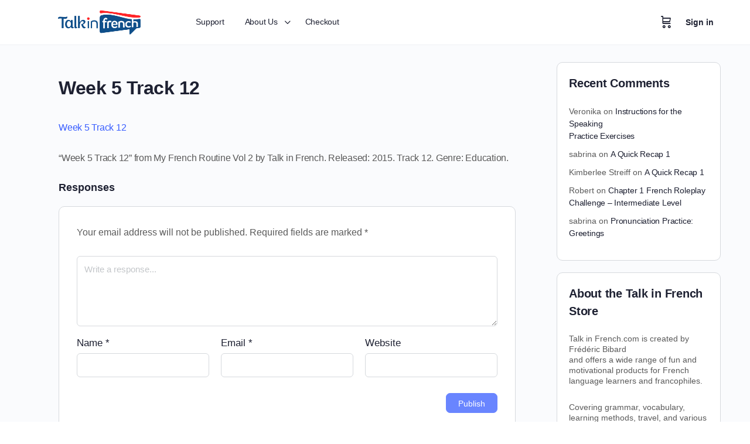

--- FILE ---
content_type: text/html; charset=UTF-8
request_url: https://store.talkinfrench.com/week-5-track-12/
body_size: 23948
content:
<!doctype html>
<html lang="en-US" prefix="og: https://ogp.me/ns#">
	<head>
		<meta charset="UTF-8">
		<link rel="profile" href="https://gmpg.org/xfn/11">
				<script type="text/javascript">
			window.flatStyles = window.flatStyles || ''

			window.lightspeedOptimizeStylesheet = function () {
				const currentStylesheet = document.querySelector( '.tcb-lightspeed-style:not([data-ls-optimized])' )

				if ( currentStylesheet ) {
					try {
						if ( currentStylesheet.sheet && currentStylesheet.sheet.cssRules ) {
							if ( window.flatStyles ) {
								if ( this.optimizing ) {
									setTimeout( window.lightspeedOptimizeStylesheet.bind( this ), 24 )
								} else {
									this.optimizing = true;

									let rulesIndex = 0;

									while ( rulesIndex < currentStylesheet.sheet.cssRules.length ) {
										const rule = currentStylesheet.sheet.cssRules[ rulesIndex ]
										/* remove rules that already exist in the page */
										if ( rule.type === CSSRule.STYLE_RULE && window.flatStyles.includes( `${rule.selectorText}{` ) ) {
											currentStylesheet.sheet.deleteRule( rulesIndex )
										} else {
											rulesIndex ++
										}
									}
									/* optimize, mark it such, move to the next file, append the styles we have until now */
									currentStylesheet.setAttribute( 'data-ls-optimized', '1' )

									window.flatStyles += currentStylesheet.innerHTML

									this.optimizing = false
								}
							} else {
								window.flatStyles = currentStylesheet.innerHTML
								currentStylesheet.setAttribute( 'data-ls-optimized', '1' )
							}
						}
					} catch ( error ) {
						console.warn( error )
					}

					if ( currentStylesheet.parentElement.tagName !== 'HEAD' ) {
						/* always make sure that those styles end up in the head */
						const stylesheetID = currentStylesheet.id;
						/**
						 * make sure that there is only one copy of the css
						 * e.g display CSS
						 */
						if ( ( ! stylesheetID || ( stylesheetID && ! document.querySelector( `head #${stylesheetID}` ) ) ) ) {
							document.head.prepend( currentStylesheet )
						} else {
							currentStylesheet.remove();
						}
					}
				}
			}

			window.lightspeedOptimizeFlat = function ( styleSheetElement ) {
				if ( document.querySelectorAll( 'link[href*="thrive_flat.css"]' ).length > 1 ) {
					/* disable this flat if we already have one */
					styleSheetElement.setAttribute( 'disabled', true )
				} else {
					/* if this is the first one, make sure he's in head */
					if ( styleSheetElement.parentElement.tagName !== 'HEAD' ) {
						document.head.append( styleSheetElement )
					}
				}
			}
		</script>
		<script type="text/html" id="tmpl-bb-link-preview">
<% if ( link_scrapping ) { %>
	<% if ( link_loading ) { %>
		<span class="bb-url-scrapper-loading bb-ajax-loader"><i class="bb-icon-l bb-icon-spinner animate-spin"></i>Loading preview...</span>
	<% } %>
	<% if ( link_success || link_error ) { %>
		<a title="Cancel Preview" href="#" id="bb-close-link-suggestion">Remove Preview</a>
		<div class="bb-link-preview-container">

			<% if ( link_images && link_images.length && link_success && ! link_error && '' !== link_image_index ) { %>
				<div id="bb-url-scrapper-img-holder">
					<div class="bb-link-preview-image">
						<div class="bb-link-preview-image-cover">
							<img src="<%= link_images[link_image_index] %>"/>
						</div>
						<div class="bb-link-preview-icons">
							<%
							if ( link_images.length > 1 ) { %>
								<a data-bp-tooltip-pos="up" data-bp-tooltip="Change image" href="#" class="icon-exchange toolbar-button bp-tooltip" id="icon-exchange"><i class="bb-icon-l bb-icon-exchange"></i></a>
							<% } %>
							<% if ( link_images.length ) { %>
								<a data-bp-tooltip-pos="up" data-bp-tooltip="Remove image" href="#" class="icon-image-slash toolbar-button bp-tooltip" id="bb-link-preview-remove-image"><i class="bb-icon-l bb-icon-image-slash"></i></a>
							<% } %>
							<a data-bp-tooltip-pos="up" data-bp-tooltip="Confirm" class="toolbar-button bp-tooltip" href="#" id="bb-link-preview-select-image">
								<i class="bb-icon-check bb-icon-l"></i>
							</a>
						</div>
					</div>
					<% if ( link_images.length > 1 ) { %>
						<div class="bb-url-thumb-nav">
							<button type="button" id="bb-url-prevPicButton"><span class="bb-icon-l bb-icon-angle-left"></span></button>
							<button type="button" id="bb-url-nextPicButton"><span class="bb-icon-l bb-icon-angle-right"></span></button>
							<div id="bb-url-scrapper-img-count">
								Image <%= link_image_index + 1 %>&nbsp;of&nbsp;<%= link_images.length %>
							</div>
						</div>
					<% } %>
				</div>
			<% } %>

			<% if ( link_success && ! link_error && link_url ) { %>
				<div class="bb-link-preview-info">
					<% var a = document.createElement('a');
						a.href = link_url;
						var hostname = a.hostname;
						var domainName = hostname.replace('www.', '' );
					%>

					<% if ( 'undefined' !== typeof link_title && link_title.trim() && link_description ) { %>
						<p class="bb-link-preview-link-name"><%= domainName %></p>
					<% } %>

					<% if ( link_success && ! link_error ) { %>
						<p class="bb-link-preview-title"><%= link_title %></p>
					<% } %>

					<% if ( link_success && ! link_error ) { %>
						<div class="bb-link-preview-excerpt"><p><%= link_description %></p></div>
					<% } %>
				</div>
			<% } %>
			<% if ( link_error && ! link_success ) { %>
				<div id="bb-url-error" class="bb-url-error"><%= link_error_msg %></div>
			<% } %>
		</div>
	<% } %>
<% } %>
</script>
<script type="text/html" id="tmpl-profile-card-popup">
	<div id="profile-card" class="bb-profile-card bb-popup-card" data-bp-item-id="" data-bp-item-component="members">

		<div class="skeleton-card">
			<div class="skeleton-card-body">
				<div class="skeleton-card-avatar bb-loading-bg"></div>
				<div class="skeleton-card-entity">
					<div class="skeleton-card-type bb-loading-bg"></div>
					<div class="skeleton-card-heading bb-loading-bg"></div>
					<div class="skeleton-card-meta bb-loading-bg"></div>
				</div>
			</div>
						<div class="skeleton-card-footer skeleton-footer-plain">
				<div class="skeleton-card-button bb-loading-bg"></div>
				<div class="skeleton-card-button bb-loading-bg"></div>
				<div class="skeleton-card-button bb-loading-bg"></div>
			</div>
		</div>

		<div class="bb-card-content">
			<div class="bb-card-body">
				<div class="bb-card-avatar">
					<span class="card-profile-status"></span>
					<img src="" alt="">
				</div>
				<div class="bb-card-entity">
					<div class="bb-card-profile-type"></div>
					<h4 class="bb-card-heading"></h4>
					<div class="bb-card-meta">
						<span class="card-meta-item card-meta-joined">Joined <span></span></span>
						<span class="card-meta-item card-meta-last-active"></span>
											</div>
				</div>
			</div>
			<div class="bb-card-footer">
								<div class="bb-card-action bb-card-action-outline">
					<a href="" class="card-button card-button-profile">View Profile</a>
				</div>
			</div>
		</div>

	</div>
</script>
<script type="text/html" id="tmpl-group-card-popup">
	<div id="group-card" class="bb-group-card bb-popup-card" data-bp-item-id="" data-bp-item-component="groups">

		<div class="skeleton-card">
			<div class="skeleton-card-body">
				<div class="skeleton-card-avatar bb-loading-bg"></div>
				<div class="skeleton-card-entity">
					<div class="skeleton-card-heading bb-loading-bg"></div>
					<div class="skeleton-card-meta bb-loading-bg"></div>
				</div>
			</div>
						<div class="skeleton-card-footer skeleton-footer-plain">
				<div class="skeleton-card-button bb-loading-bg"></div>
				<div class="skeleton-card-button bb-loading-bg"></div>
			</div>
		</div>

		<div class="bb-card-content">
			<div class="bb-card-body">
				<div class="bb-card-avatar">
					<img src="" alt="">
				</div>
				<div class="bb-card-entity">
					<h4 class="bb-card-heading"></h4>
					<div class="bb-card-meta">
						<span class="card-meta-item card-meta-status"></span>
						<span class="card-meta-item card-meta-type"></span>
						<span class="card-meta-item card-meta-last-active"></span>
					</div>
					<div class="card-group-members">
						<span class="bs-group-members"></span>
					</div>
				</div>
			</div>
			<div class="bb-card-footer">
								<div class="bb-card-action bb-card-action-outline">
					<a href="" class="card-button card-button-group">View Group</a>
				</div>
			</div>
		</div>

	</div>
</script>

            <style id="bb_learndash_30_custom_colors">

                
                
                
                .learndash-wrapper .ld-item-list .ld-item-list-item.ld-item-lesson-item .ld-item-name .ld-item-title .ld-item-components span.ld-status-waiting,
                .learndash-wrapper .ld-item-list .ld-item-list-item.ld-item-lesson-item .ld-item-name .ld-item-title .ld-item-components span.ld-status-waiting span.ld-icon,
                .learndash-wrapper .ld-status-waiting {
                    background-color: #ffd200 !important;
                }

                
            </style>

				<style>img:is([sizes="auto" i], [sizes^="auto," i]) { contain-intrinsic-size: 3000px 1500px }</style>
	
<!-- Search Engine Optimization by Rank Math PRO - https://rankmath.com/ -->
<title>Week 5 Track 12 - Talk in French</title>
<meta name="robots" content="follow, index, max-snippet:-1, max-video-preview:-1, max-image-preview:large"/>
<link rel="canonical" href="https://store.talkinfrench.com/week-5-track-12/" />
<meta property="og:locale" content="en_US" />
<meta property="og:type" content="article" />
<meta property="og:title" content="Week 5 Track 12 - Talk in French" />
<meta property="og:description" content="Week 5 Track 12 &#8220;Week 5 Track 12&#8221; from My French Routine Vol 2 by Talk in French. Released: 2015. Track 12. Genre: Education." />
<meta property="og:url" content="https://store.talkinfrench.com/week-5-track-12/" />
<meta property="og:site_name" content="Talk in French" />
<meta property="og:updated_time" content="2018-02-16T04:24:39-08:00" />
<meta name="twitter:card" content="summary_large_image" />
<meta name="twitter:title" content="Week 5 Track 12 - Talk in French" />
<meta name="twitter:description" content="Week 5 Track 12 &#8220;Week 5 Track 12&#8221; from My French Routine Vol 2 by Talk in French. Released: 2015. Track 12. Genre: Education." />
<!-- /Rank Math WordPress SEO plugin -->

<link rel="alternate" type="application/rss+xml" title="Talk in French &raquo; Feed" href="https://store.talkinfrench.com/feed/" />
<link rel="alternate" type="application/rss+xml" title="Talk in French &raquo; Comments Feed" href="https://store.talkinfrench.com/comments/feed/" />
<link rel="alternate" type="application/rss+xml" title="Talk in French &raquo; Week 5 Track 12 Comments Feed" href="https://store.talkinfrench.com/feed/?attachment_id=19809" />
<script type="text/javascript">
/* <![CDATA[ */
window._wpemojiSettings = {"baseUrl":"https:\/\/s.w.org\/images\/core\/emoji\/16.0.1\/72x72\/","ext":".png","svgUrl":"https:\/\/s.w.org\/images\/core\/emoji\/16.0.1\/svg\/","svgExt":".svg","source":{"concatemoji":"https:\/\/store.talkinfrench.com\/wp-includes\/js\/wp-emoji-release.min.js?ver=6.8.3"}};
/*! This file is auto-generated */
!function(s,n){var o,i,e;function c(e){try{var t={supportTests:e,timestamp:(new Date).valueOf()};sessionStorage.setItem(o,JSON.stringify(t))}catch(e){}}function p(e,t,n){e.clearRect(0,0,e.canvas.width,e.canvas.height),e.fillText(t,0,0);var t=new Uint32Array(e.getImageData(0,0,e.canvas.width,e.canvas.height).data),a=(e.clearRect(0,0,e.canvas.width,e.canvas.height),e.fillText(n,0,0),new Uint32Array(e.getImageData(0,0,e.canvas.width,e.canvas.height).data));return t.every(function(e,t){return e===a[t]})}function u(e,t){e.clearRect(0,0,e.canvas.width,e.canvas.height),e.fillText(t,0,0);for(var n=e.getImageData(16,16,1,1),a=0;a<n.data.length;a++)if(0!==n.data[a])return!1;return!0}function f(e,t,n,a){switch(t){case"flag":return n(e,"\ud83c\udff3\ufe0f\u200d\u26a7\ufe0f","\ud83c\udff3\ufe0f\u200b\u26a7\ufe0f")?!1:!n(e,"\ud83c\udde8\ud83c\uddf6","\ud83c\udde8\u200b\ud83c\uddf6")&&!n(e,"\ud83c\udff4\udb40\udc67\udb40\udc62\udb40\udc65\udb40\udc6e\udb40\udc67\udb40\udc7f","\ud83c\udff4\u200b\udb40\udc67\u200b\udb40\udc62\u200b\udb40\udc65\u200b\udb40\udc6e\u200b\udb40\udc67\u200b\udb40\udc7f");case"emoji":return!a(e,"\ud83e\udedf")}return!1}function g(e,t,n,a){var r="undefined"!=typeof WorkerGlobalScope&&self instanceof WorkerGlobalScope?new OffscreenCanvas(300,150):s.createElement("canvas"),o=r.getContext("2d",{willReadFrequently:!0}),i=(o.textBaseline="top",o.font="600 32px Arial",{});return e.forEach(function(e){i[e]=t(o,e,n,a)}),i}function t(e){var t=s.createElement("script");t.src=e,t.defer=!0,s.head.appendChild(t)}"undefined"!=typeof Promise&&(o="wpEmojiSettingsSupports",i=["flag","emoji"],n.supports={everything:!0,everythingExceptFlag:!0},e=new Promise(function(e){s.addEventListener("DOMContentLoaded",e,{once:!0})}),new Promise(function(t){var n=function(){try{var e=JSON.parse(sessionStorage.getItem(o));if("object"==typeof e&&"number"==typeof e.timestamp&&(new Date).valueOf()<e.timestamp+604800&&"object"==typeof e.supportTests)return e.supportTests}catch(e){}return null}();if(!n){if("undefined"!=typeof Worker&&"undefined"!=typeof OffscreenCanvas&&"undefined"!=typeof URL&&URL.createObjectURL&&"undefined"!=typeof Blob)try{var e="postMessage("+g.toString()+"("+[JSON.stringify(i),f.toString(),p.toString(),u.toString()].join(",")+"));",a=new Blob([e],{type:"text/javascript"}),r=new Worker(URL.createObjectURL(a),{name:"wpTestEmojiSupports"});return void(r.onmessage=function(e){c(n=e.data),r.terminate(),t(n)})}catch(e){}c(n=g(i,f,p,u))}t(n)}).then(function(e){for(var t in e)n.supports[t]=e[t],n.supports.everything=n.supports.everything&&n.supports[t],"flag"!==t&&(n.supports.everythingExceptFlag=n.supports.everythingExceptFlag&&n.supports[t]);n.supports.everythingExceptFlag=n.supports.everythingExceptFlag&&!n.supports.flag,n.DOMReady=!1,n.readyCallback=function(){n.DOMReady=!0}}).then(function(){return e}).then(function(){var e;n.supports.everything||(n.readyCallback(),(e=n.source||{}).concatemoji?t(e.concatemoji):e.wpemoji&&e.twemoji&&(t(e.twemoji),t(e.wpemoji)))}))}((window,document),window._wpemojiSettings);
/* ]]> */
</script>
<link rel='stylesheet' id='bp-nouveau-icons-map-css' href='https://store.talkinfrench.com/wp-content/plugins/buddyboss-platform/bp-templates/bp-nouveau/icons/css/icons-map.min.css?ver=2.11.0' type='text/css' media='all' />
<link rel='stylesheet' id='bp-nouveau-bb-icons-css' href='https://store.talkinfrench.com/wp-content/plugins/buddyboss-platform/bp-templates/bp-nouveau/icons/css/bb-icons.min.css?ver=1.0.8' type='text/css' media='all' />
<link rel='stylesheet' id='dashicons-css' href='https://store.talkinfrench.com/wp-includes/css/dashicons.min.css?ver=6.8.3' type='text/css' media='all' />
<link rel='stylesheet' id='bp-nouveau-css' href='https://store.talkinfrench.com/wp-content/plugins/buddyboss-platform/bp-templates/bp-nouveau/css/buddypress.min.css?ver=2.11.0' type='text/css' media='all' />
<style id='bp-nouveau-inline-css' type='text/css'>
.list-wrap .bs-group-cover a:before{ background:unset; }
</style>
<link rel='stylesheet' id='buddyboss_legacy-css' href='https://store.talkinfrench.com/wp-content/themes/buddyboss-theme/inc/plugins/buddyboss-menu-icons/vendor/kucrut/icon-picker/css/types/buddyboss_legacy.css?ver=1.0' type='text/css' media='all' />
<link rel='stylesheet' id='elusive-css' href='https://store.talkinfrench.com/wp-content/themes/buddyboss-theme/inc/plugins/buddyboss-menu-icons/vendor/kucrut/icon-picker/css/types/elusive.css?ver=2.0' type='text/css' media='all' />
<link rel='stylesheet' id='font-awesome-css' href='https://store.talkinfrench.com/wp-content/themes/buddyboss-theme/inc/plugins/buddyboss-menu-icons/vendor/kucrut/icon-picker/css/types/font-awesome.css?ver=4.7.0' type='text/css' media='all' />
<link rel='stylesheet' id='foundation-icons-css' href='https://store.talkinfrench.com/wp-content/themes/buddyboss-theme/inc/plugins/buddyboss-menu-icons/vendor/kucrut/icon-picker/css/types/foundation-icons.css?ver=3.0' type='text/css' media='all' />
<link rel='stylesheet' id='genericons-css' href='https://store.talkinfrench.com/wp-content/themes/buddyboss-theme/inc/plugins/buddyboss-menu-icons/vendor/kucrut/icon-picker/css/types/genericons.css?ver=3.4' type='text/css' media='all' />
<link rel='stylesheet' id='wp-block-library-css' href='https://store.talkinfrench.com/wp-includes/css/dist/block-library/style.min.css?ver=6.8.3' type='text/css' media='all' />
<style id='classic-theme-styles-inline-css' type='text/css'>
/*! This file is auto-generated */
.wp-block-button__link{color:#fff;background-color:#32373c;border-radius:9999px;box-shadow:none;text-decoration:none;padding:calc(.667em + 2px) calc(1.333em + 2px);font-size:1.125em}.wp-block-file__button{background:#32373c;color:#fff;text-decoration:none}
</style>
<link rel='stylesheet' id='bb_theme_block-buddypanel-style-css-css' href='https://store.talkinfrench.com/wp-content/themes/buddyboss-theme/blocks/buddypanel/build/style-buddypanel.css?ver=a43481f57c3cc73f6cce06223a569c14' type='text/css' media='all' />
<style id='global-styles-inline-css' type='text/css'>
:root{--wp--preset--aspect-ratio--square: 1;--wp--preset--aspect-ratio--4-3: 4/3;--wp--preset--aspect-ratio--3-4: 3/4;--wp--preset--aspect-ratio--3-2: 3/2;--wp--preset--aspect-ratio--2-3: 2/3;--wp--preset--aspect-ratio--16-9: 16/9;--wp--preset--aspect-ratio--9-16: 9/16;--wp--preset--color--black: #000000;--wp--preset--color--cyan-bluish-gray: #abb8c3;--wp--preset--color--white: #ffffff;--wp--preset--color--pale-pink: #f78da7;--wp--preset--color--vivid-red: #cf2e2e;--wp--preset--color--luminous-vivid-orange: #ff6900;--wp--preset--color--luminous-vivid-amber: #fcb900;--wp--preset--color--light-green-cyan: #7bdcb5;--wp--preset--color--vivid-green-cyan: #00d084;--wp--preset--color--pale-cyan-blue: #8ed1fc;--wp--preset--color--vivid-cyan-blue: #0693e3;--wp--preset--color--vivid-purple: #9b51e0;--wp--preset--gradient--vivid-cyan-blue-to-vivid-purple: linear-gradient(135deg,rgba(6,147,227,1) 0%,rgb(155,81,224) 100%);--wp--preset--gradient--light-green-cyan-to-vivid-green-cyan: linear-gradient(135deg,rgb(122,220,180) 0%,rgb(0,208,130) 100%);--wp--preset--gradient--luminous-vivid-amber-to-luminous-vivid-orange: linear-gradient(135deg,rgba(252,185,0,1) 0%,rgba(255,105,0,1) 100%);--wp--preset--gradient--luminous-vivid-orange-to-vivid-red: linear-gradient(135deg,rgba(255,105,0,1) 0%,rgb(207,46,46) 100%);--wp--preset--gradient--very-light-gray-to-cyan-bluish-gray: linear-gradient(135deg,rgb(238,238,238) 0%,rgb(169,184,195) 100%);--wp--preset--gradient--cool-to-warm-spectrum: linear-gradient(135deg,rgb(74,234,220) 0%,rgb(151,120,209) 20%,rgb(207,42,186) 40%,rgb(238,44,130) 60%,rgb(251,105,98) 80%,rgb(254,248,76) 100%);--wp--preset--gradient--blush-light-purple: linear-gradient(135deg,rgb(255,206,236) 0%,rgb(152,150,240) 100%);--wp--preset--gradient--blush-bordeaux: linear-gradient(135deg,rgb(254,205,165) 0%,rgb(254,45,45) 50%,rgb(107,0,62) 100%);--wp--preset--gradient--luminous-dusk: linear-gradient(135deg,rgb(255,203,112) 0%,rgb(199,81,192) 50%,rgb(65,88,208) 100%);--wp--preset--gradient--pale-ocean: linear-gradient(135deg,rgb(255,245,203) 0%,rgb(182,227,212) 50%,rgb(51,167,181) 100%);--wp--preset--gradient--electric-grass: linear-gradient(135deg,rgb(202,248,128) 0%,rgb(113,206,126) 100%);--wp--preset--gradient--midnight: linear-gradient(135deg,rgb(2,3,129) 0%,rgb(40,116,252) 100%);--wp--preset--font-size--small: 13px;--wp--preset--font-size--medium: 20px;--wp--preset--font-size--large: 36px;--wp--preset--font-size--x-large: 42px;--wp--preset--spacing--20: 0.44rem;--wp--preset--spacing--30: 0.67rem;--wp--preset--spacing--40: 1rem;--wp--preset--spacing--50: 1.5rem;--wp--preset--spacing--60: 2.25rem;--wp--preset--spacing--70: 3.38rem;--wp--preset--spacing--80: 5.06rem;--wp--preset--shadow--natural: 6px 6px 9px rgba(0, 0, 0, 0.2);--wp--preset--shadow--deep: 12px 12px 50px rgba(0, 0, 0, 0.4);--wp--preset--shadow--sharp: 6px 6px 0px rgba(0, 0, 0, 0.2);--wp--preset--shadow--outlined: 6px 6px 0px -3px rgba(255, 255, 255, 1), 6px 6px rgba(0, 0, 0, 1);--wp--preset--shadow--crisp: 6px 6px 0px rgba(0, 0, 0, 1);}:root :where(.is-layout-flow) > :first-child{margin-block-start: 0;}:root :where(.is-layout-flow) > :last-child{margin-block-end: 0;}:root :where(.is-layout-flow) > *{margin-block-start: 24px;margin-block-end: 0;}:root :where(.is-layout-constrained) > :first-child{margin-block-start: 0;}:root :where(.is-layout-constrained) > :last-child{margin-block-end: 0;}:root :where(.is-layout-constrained) > *{margin-block-start: 24px;margin-block-end: 0;}:root :where(.is-layout-flex){gap: 24px;}:root :where(.is-layout-grid){gap: 24px;}body .is-layout-flex{display: flex;}.is-layout-flex{flex-wrap: wrap;align-items: center;}.is-layout-flex > :is(*, div){margin: 0;}body .is-layout-grid{display: grid;}.is-layout-grid > :is(*, div){margin: 0;}.has-black-color{color: var(--wp--preset--color--black) !important;}.has-cyan-bluish-gray-color{color: var(--wp--preset--color--cyan-bluish-gray) !important;}.has-white-color{color: var(--wp--preset--color--white) !important;}.has-pale-pink-color{color: var(--wp--preset--color--pale-pink) !important;}.has-vivid-red-color{color: var(--wp--preset--color--vivid-red) !important;}.has-luminous-vivid-orange-color{color: var(--wp--preset--color--luminous-vivid-orange) !important;}.has-luminous-vivid-amber-color{color: var(--wp--preset--color--luminous-vivid-amber) !important;}.has-light-green-cyan-color{color: var(--wp--preset--color--light-green-cyan) !important;}.has-vivid-green-cyan-color{color: var(--wp--preset--color--vivid-green-cyan) !important;}.has-pale-cyan-blue-color{color: var(--wp--preset--color--pale-cyan-blue) !important;}.has-vivid-cyan-blue-color{color: var(--wp--preset--color--vivid-cyan-blue) !important;}.has-vivid-purple-color{color: var(--wp--preset--color--vivid-purple) !important;}.has-black-background-color{background-color: var(--wp--preset--color--black) !important;}.has-cyan-bluish-gray-background-color{background-color: var(--wp--preset--color--cyan-bluish-gray) !important;}.has-white-background-color{background-color: var(--wp--preset--color--white) !important;}.has-pale-pink-background-color{background-color: var(--wp--preset--color--pale-pink) !important;}.has-vivid-red-background-color{background-color: var(--wp--preset--color--vivid-red) !important;}.has-luminous-vivid-orange-background-color{background-color: var(--wp--preset--color--luminous-vivid-orange) !important;}.has-luminous-vivid-amber-background-color{background-color: var(--wp--preset--color--luminous-vivid-amber) !important;}.has-light-green-cyan-background-color{background-color: var(--wp--preset--color--light-green-cyan) !important;}.has-vivid-green-cyan-background-color{background-color: var(--wp--preset--color--vivid-green-cyan) !important;}.has-pale-cyan-blue-background-color{background-color: var(--wp--preset--color--pale-cyan-blue) !important;}.has-vivid-cyan-blue-background-color{background-color: var(--wp--preset--color--vivid-cyan-blue) !important;}.has-vivid-purple-background-color{background-color: var(--wp--preset--color--vivid-purple) !important;}.has-black-border-color{border-color: var(--wp--preset--color--black) !important;}.has-cyan-bluish-gray-border-color{border-color: var(--wp--preset--color--cyan-bluish-gray) !important;}.has-white-border-color{border-color: var(--wp--preset--color--white) !important;}.has-pale-pink-border-color{border-color: var(--wp--preset--color--pale-pink) !important;}.has-vivid-red-border-color{border-color: var(--wp--preset--color--vivid-red) !important;}.has-luminous-vivid-orange-border-color{border-color: var(--wp--preset--color--luminous-vivid-orange) !important;}.has-luminous-vivid-amber-border-color{border-color: var(--wp--preset--color--luminous-vivid-amber) !important;}.has-light-green-cyan-border-color{border-color: var(--wp--preset--color--light-green-cyan) !important;}.has-vivid-green-cyan-border-color{border-color: var(--wp--preset--color--vivid-green-cyan) !important;}.has-pale-cyan-blue-border-color{border-color: var(--wp--preset--color--pale-cyan-blue) !important;}.has-vivid-cyan-blue-border-color{border-color: var(--wp--preset--color--vivid-cyan-blue) !important;}.has-vivid-purple-border-color{border-color: var(--wp--preset--color--vivid-purple) !important;}.has-vivid-cyan-blue-to-vivid-purple-gradient-background{background: var(--wp--preset--gradient--vivid-cyan-blue-to-vivid-purple) !important;}.has-light-green-cyan-to-vivid-green-cyan-gradient-background{background: var(--wp--preset--gradient--light-green-cyan-to-vivid-green-cyan) !important;}.has-luminous-vivid-amber-to-luminous-vivid-orange-gradient-background{background: var(--wp--preset--gradient--luminous-vivid-amber-to-luminous-vivid-orange) !important;}.has-luminous-vivid-orange-to-vivid-red-gradient-background{background: var(--wp--preset--gradient--luminous-vivid-orange-to-vivid-red) !important;}.has-very-light-gray-to-cyan-bluish-gray-gradient-background{background: var(--wp--preset--gradient--very-light-gray-to-cyan-bluish-gray) !important;}.has-cool-to-warm-spectrum-gradient-background{background: var(--wp--preset--gradient--cool-to-warm-spectrum) !important;}.has-blush-light-purple-gradient-background{background: var(--wp--preset--gradient--blush-light-purple) !important;}.has-blush-bordeaux-gradient-background{background: var(--wp--preset--gradient--blush-bordeaux) !important;}.has-luminous-dusk-gradient-background{background: var(--wp--preset--gradient--luminous-dusk) !important;}.has-pale-ocean-gradient-background{background: var(--wp--preset--gradient--pale-ocean) !important;}.has-electric-grass-gradient-background{background: var(--wp--preset--gradient--electric-grass) !important;}.has-midnight-gradient-background{background: var(--wp--preset--gradient--midnight) !important;}.has-small-font-size{font-size: var(--wp--preset--font-size--small) !important;}.has-medium-font-size{font-size: var(--wp--preset--font-size--medium) !important;}.has-large-font-size{font-size: var(--wp--preset--font-size--large) !important;}.has-x-large-font-size{font-size: var(--wp--preset--font-size--x-large) !important;}
:root :where(.wp-block-pullquote){font-size: 1.5em;line-height: 1.6;}
</style>
<link rel='stylesheet' id='bb-pro-enqueue-scripts-css' href='https://store.talkinfrench.com/wp-content/plugins/buddyboss-platform-pro/assets/css/index.min.css?ver=2.6.20' type='text/css' media='all' />
<link rel='stylesheet' id='bb-access-control-css' href='https://store.talkinfrench.com/wp-content/plugins/buddyboss-platform-pro/includes/access-control/assets/css/bb-access-control.min.css?ver=2.6.20' type='text/css' media='all' />
<link rel='stylesheet' id='bb-tutorlms-admin-css' href='https://store.talkinfrench.com/wp-content/plugins/buddyboss-platform-pro/includes/integrations/tutorlms/assets/css/bb-tutorlms-admin.min.css?ver=2.11.0' type='text/css' media='all' />
<link rel='stylesheet' id='bp-mentions-css-css' href='https://store.talkinfrench.com/wp-content/plugins/buddyboss-platform/bp-core/css/mentions.min.css?ver=2.11.0' type='text/css' media='all' />
<link rel='stylesheet' id='subscriptions-for-woocommerce-css' href='https://store.talkinfrench.com/wp-content/plugins/subscriptions-for-woocommerce/public/css/subscriptions-for-woocommerce-public.css?ver=1.8.7' type='text/css' media='all' />
<link rel='stylesheet' id='tve-ult-main-frame-css-css' href='https://store.talkinfrench.com/wp-content/plugins/thrive-ultimatum/tcb-bridge/assets/css/placeholders.css?ver=10.7.4' type='text/css' media='all' />
<link rel='stylesheet' id='uncannyowl-learndash-toolkit-free-css' href='https://store.talkinfrench.com/wp-content/plugins/uncanny-learndash-toolkit/src/assets/frontend/dist/bundle.min.css?ver=3.7.0.3' type='text/css' media='all' />
<link rel='stylesheet' id='widgetopts-styles-css' href='https://store.talkinfrench.com/wp-content/plugins/widget-options/assets/css/widget-options.css?ver=4.1.1' type='text/css' media='all' />
<link rel='stylesheet' id='woocommerce-layout-css' href='https://store.talkinfrench.com/wp-content/plugins/woocommerce/assets/css/woocommerce-layout.css?ver=10.1.3' type='text/css' media='all' />
<link rel='stylesheet' id='woocommerce-smallscreen-css' href='https://store.talkinfrench.com/wp-content/plugins/woocommerce/assets/css/woocommerce-smallscreen.css?ver=10.1.3' type='text/css' media='only screen and (max-width: 768px)' />
<link rel='stylesheet' id='woocommerce-general-css' href='https://store.talkinfrench.com/wp-content/plugins/woocommerce/assets/css/woocommerce.css?ver=10.1.3' type='text/css' media='all' />
<style id='woocommerce-inline-inline-css' type='text/css'>
.woocommerce form .form-row .required { visibility: visible; }
</style>
<link rel='stylesheet' id='learndash_quiz_front_css-css' href='//store.talkinfrench.com/wp-content/plugins/sfwd-lms/themes/legacy/templates/learndash_quiz_front.min.css?ver=4.13.0' type='text/css' media='all' />
<link rel='stylesheet' id='learndash-css' href='//store.talkinfrench.com/wp-content/plugins/sfwd-lms/src/assets/dist/css/styles.css?ver=4.13.0' type='text/css' media='all' />
<link rel='stylesheet' id='jquery-dropdown-css-css' href='//store.talkinfrench.com/wp-content/plugins/sfwd-lms/assets/css/jquery.dropdown.min.css?ver=4.13.0' type='text/css' media='all' />
<link rel='stylesheet' id='learndash_lesson_video-css' href='//store.talkinfrench.com/wp-content/plugins/sfwd-lms/themes/legacy/templates/learndash_lesson_video.min.css?ver=4.13.0' type='text/css' media='all' />
<link rel='stylesheet' id='h5p-plugin-styles-css' href='https://store.talkinfrench.com/wp-content/plugins/h5p/h5p-php-library/styles/h5p.css?ver=1.16.0' type='text/css' media='all' />
<link rel='stylesheet' id='ld-content-cloner-css' href='https://store.talkinfrench.com/wp-content/plugins/ld-content-cloner/public/css/ld-content-cloner-public.css?ver=1.0.0' type='text/css' media='all' />
<link rel='stylesheet' id='brands-styles-css' href='https://store.talkinfrench.com/wp-content/plugins/woocommerce/assets/css/brands.css?ver=10.1.3' type='text/css' media='all' />
<link rel='stylesheet' id='redux-extendify-styles-css' href='https://store.talkinfrench.com/wp-content/themes/buddyboss-theme/inc/admin/framework/redux-core/assets/css/extendify-utilities.css?ver=4.4.11' type='text/css' media='all' />
<link rel='stylesheet' id='buddyboss-theme-fonts-css' href='https://store.talkinfrench.com/wp-content/themes/buddyboss-theme/assets/fonts/fonts.css?ver=2.6.70' type='text/css' media='all' />
<link rel='stylesheet' id='fw-ext-breadcrumbs-add-css-css' href='https://store.talkinfrench.com/wp-content/plugins/unyson/framework/extensions/breadcrumbs/static/css/style.css?ver=6.8.3' type='text/css' media='all' />
<link rel='stylesheet' id='fw-ext-builder-frontend-grid-css' href='https://store.talkinfrench.com/wp-content/plugins/unyson/framework/extensions/builder/static/css/frontend-grid.css?ver=1.2.12' type='text/css' media='all' />
<link rel='stylesheet' id='fw-ext-forms-default-styles-css' href='https://store.talkinfrench.com/wp-content/plugins/unyson/framework/extensions/forms/static/css/frontend.css?ver=2.7.31' type='text/css' media='all' />
<link rel='stylesheet' id='learndash-front-css' href='//store.talkinfrench.com/wp-content/plugins/sfwd-lms/themes/ld30/assets/css/learndash.min.css?ver=4.13.0' type='text/css' media='all' />
<link rel='stylesheet' id='tablepress-default-css' href='https://store.talkinfrench.com/wp-content/plugins/tablepress/css/build/default.css?ver=3.2.1' type='text/css' media='all' />
<link rel='stylesheet' id='tvo-frontend-css' href='https://store.talkinfrench.com/wp-content/plugins/thrive-ovation/tcb-bridge/frontend/css/frontend.css?ver=6.8.3' type='text/css' media='all' />
<link rel='stylesheet' id='bp-zoom-css' href='https://store.talkinfrench.com/wp-content/plugins/buddyboss-platform-pro/includes/integrations/zoom/assets/css/bp-zoom.min.css?ver=2.6.20' type='text/css' media='all' />
<link rel='stylesheet' id='buddyboss-theme-magnific-popup-css-css' href='https://store.talkinfrench.com/wp-content/themes/buddyboss-theme/assets/css/vendors/magnific-popup.min.css?ver=2.6.70' type='text/css' media='all' />
<link rel='stylesheet' id='buddyboss-theme-select2-css-css' href='https://store.talkinfrench.com/wp-content/themes/buddyboss-theme/assets/css/vendors/select2.min.css?ver=2.6.70' type='text/css' media='all' />
<link rel='stylesheet' id='buddyboss-theme-css-css' href='https://store.talkinfrench.com/wp-content/themes/buddyboss-theme/assets/css/theme.min.css?ver=2.6.70' type='text/css' media='all' />
<link rel='stylesheet' id='buddyboss-theme-template-css' href='https://store.talkinfrench.com/wp-content/themes/buddyboss-theme/assets/css/template-v2.min.css?ver=2.6.70' type='text/css' media='all' />
<link rel='stylesheet' id='buddyboss-theme-buddypress-css' href='https://store.talkinfrench.com/wp-content/themes/buddyboss-theme/assets/css/buddypress.min.css?ver=2.6.70' type='text/css' media='all' />
<link rel='stylesheet' id='buddyboss-theme-forums-css' href='https://store.talkinfrench.com/wp-content/themes/buddyboss-theme/assets/css/bbpress.min.css?ver=2.6.70' type='text/css' media='all' />
<link rel='stylesheet' id='buddyboss-theme-learndash-css' href='https://store.talkinfrench.com/wp-content/themes/buddyboss-theme/assets/css/learndash.min.css?ver=2.6.70' type='text/css' media='all' />
<link rel='stylesheet' id='buddyboss-theme-woocommerce-css' href='https://store.talkinfrench.com/wp-content/themes/buddyboss-theme/assets/css/woocommerce.min.css?ver=2.6.70' type='text/css' media='all' />
<link rel='stylesheet' id='buddyboss-theme-elementor-css' href='https://store.talkinfrench.com/wp-content/themes/buddyboss-theme/assets/css/elementor.min.css?ver=2.6.70' type='text/css' media='all' />
<link rel='stylesheet' id='buddyboss-child-css-css' href='https://store.talkinfrench.com/wp-content/themes/buddyboss-theme-child/assets/css/custom.css?ver=6.8.3' type='text/css' media='all' />
<link rel='stylesheet' id='select2-css' href='https://store.talkinfrench.com/wp-content/plugins/woocommerce/assets/css/select2.css?ver=10.1.3' type='text/css' media='all' />
<link rel='stylesheet' id='mediaelement-css' href='https://store.talkinfrench.com/wp-includes/js/mediaelement/mediaelementplayer-legacy.min.css?ver=4.2.17' type='text/css' media='all' />
<link rel='stylesheet' id='wp-mediaelement-css' href='https://store.talkinfrench.com/wp-includes/js/mediaelement/wp-mediaelement.min.css?ver=6.8.3' type='text/css' media='all' />
<script type="text/javascript" id="wfco-utm-tracking-js-extra">
/* <![CDATA[ */
var wffnUtm = {"utc_offset":"-480","site_url":"https:\/\/store.talkinfrench.com","genericParamEvents":"{\"user_roles\":\"guest\",\"plugin\":\"Funnel Builder\"}","cookieKeys":["flt","timezone","is_mobile","browser","fbclid","gclid","referrer","fl_url"],"excludeDomain":["paypal.com","klarna.com","quickpay.net"]};
/* ]]> */
</script>
<script type="text/javascript" src="https://store.talkinfrench.com/wp-content/plugins/funnel-builder/woofunnels/assets/js/utm-tracker.min.js?ver=1.10.12.67" id="wfco-utm-tracking-js" defer="defer" data-wp-strategy="defer"></script>
<script type="text/javascript" src="https://store.talkinfrench.com/wp-includes/js/jquery/jquery.min.js?ver=3.7.1" id="jquery-core-js"></script>
<script type="text/javascript" src="https://store.talkinfrench.com/wp-includes/js/jquery/jquery-migrate.min.js?ver=3.4.1" id="jquery-migrate-js"></script>
<script type="text/javascript" id="bb-twemoji-js-extra">
/* <![CDATA[ */
var bbemojiSettings = {"baseUrl":"https:\/\/s.w.org\/images\/core\/emoji\/14.0.0\/72x72\/","ext":".png","svgUrl":"https:\/\/s.w.org\/images\/core\/emoji\/14.0.0\/svg\/","svgExt":".svg"};
/* ]]> */
</script>
<script type="text/javascript" src="https://store.talkinfrench.com/wp-includes/js/twemoji.min.js?ver=2.11.0" id="bb-twemoji-js"></script>
<script type="text/javascript" src="https://store.talkinfrench.com/wp-content/plugins/buddyboss-platform/bp-core/js/bb-emoji-loader.min.js?ver=2.11.0" id="bb-emoji-loader-js"></script>
<script type="text/javascript" id="bb-reaction-js-extra">
/* <![CDATA[ */
var bbReactionVars = {"ajax_url":"https:\/\/store.talkinfrench.com\/wp-admin\/admin-ajax.php"};
/* ]]> */
</script>
<script type="text/javascript" src="https://store.talkinfrench.com/wp-content/plugins/buddyboss-platform-pro/includes/reactions/assets/js/bb-reaction.min.js?ver=2.6.20" id="bb-reaction-js"></script>
<script type="text/javascript" id="bb-tutorlms-admin-js-extra">
/* <![CDATA[ */
var bbTutorLMSVars = {"ajax_url":"https:\/\/store.talkinfrench.com\/wp-admin\/admin-ajax.php","select_course_placeholder":"Start typing a course name to associate with this group."};
/* ]]> */
</script>
<script type="text/javascript" src="https://store.talkinfrench.com/wp-content/plugins/buddyboss-platform-pro/includes/integrations/tutorlms/assets/js/bb-tutorlms-admin.min.js?ver=2.11.0" id="bb-tutorlms-admin-js"></script>
<script type="text/javascript" src="https://store.talkinfrench.com/wp-content/plugins/buddyboss-platform/bp-core/js/widget-members.min.js?ver=2.11.0" id="bp-widget-members-js"></script>
<script type="text/javascript" src="https://store.talkinfrench.com/wp-content/plugins/buddyboss-platform/bp-core/js/jquery-query.min.js?ver=2.11.0" id="bp-jquery-query-js"></script>
<script type="text/javascript" src="https://store.talkinfrench.com/wp-content/plugins/buddyboss-platform/bp-core/js/vendor/jquery-cookie.min.js?ver=2.11.0" id="bp-jquery-cookie-js"></script>
<script type="text/javascript" src="https://store.talkinfrench.com/wp-content/plugins/buddyboss-platform/bp-core/js/vendor/jquery-scroll-to.min.js?ver=2.11.0" id="bp-jquery-scroll-to-js"></script>
<script type="text/javascript" id="subscriptions-for-woocommerce-js-extra">
/* <![CDATA[ */
var sfw_public_param = {"ajaxurl":"https:\/\/store.talkinfrench.com\/wp-admin\/admin-ajax.php","cart_url":"https:\/\/store.talkinfrench.com\/cart\/","sfw_public_nonce":"399643cb92"};
/* ]]> */
</script>
<script type="text/javascript" src="https://store.talkinfrench.com/wp-content/plugins/subscriptions-for-woocommerce/public/js/subscriptions-for-woocommerce-public.js?ver=1.8.7" id="subscriptions-for-woocommerce-js"></script>
<script type="text/javascript" id="uncannyowl-learndash-toolkit-free-js-extra">
/* <![CDATA[ */
var UncannyToolkit = {"ajax":{"url":"https:\/\/store.talkinfrench.com\/wp-admin\/admin-ajax.php","nonce":"6ee37423a5"},"integrity":{"shouldPreventConcurrentLogin":false},"i18n":{"dismiss":"Dismiss","preventConcurrentLogin":"Your account has exceeded maximum concurrent login number.","error":{"generic":"Something went wrong. Please, try again"}},"modals":[]};
/* ]]> */
</script>
<script type="text/javascript" src="https://store.talkinfrench.com/wp-content/plugins/uncanny-learndash-toolkit/src/assets/frontend/dist/bundle.min.js?ver=3.7.0.3" id="uncannyowl-learndash-toolkit-free-js"></script>
<script type="text/javascript" src="https://store.talkinfrench.com/wp-content/plugins/woocommerce/assets/js/jquery-blockui/jquery.blockUI.min.js?ver=2.7.0-wc.10.1.3" id="jquery-blockui-js" defer="defer" data-wp-strategy="defer"></script>
<script type="text/javascript" id="wc-add-to-cart-js-extra">
/* <![CDATA[ */
var wc_add_to_cart_params = {"ajax_url":"\/wp-admin\/admin-ajax.php","wc_ajax_url":"\/?wc-ajax=%%endpoint%%","i18n_view_cart":"View cart","cart_url":"https:\/\/store.talkinfrench.com\/checkout\/","is_cart":"","cart_redirect_after_add":"yes"};
/* ]]> */
</script>
<script type="text/javascript" src="https://store.talkinfrench.com/wp-content/plugins/woocommerce/assets/js/frontend/add-to-cart.min.js?ver=10.1.3" id="wc-add-to-cart-js" defer="defer" data-wp-strategy="defer"></script>
<script type="text/javascript" src="https://store.talkinfrench.com/wp-content/plugins/woocommerce/assets/js/js-cookie/js.cookie.min.js?ver=2.1.4-wc.10.1.3" id="js-cookie-js" defer="defer" data-wp-strategy="defer"></script>
<script type="text/javascript" id="woocommerce-js-extra">
/* <![CDATA[ */
var woocommerce_params = {"ajax_url":"\/wp-admin\/admin-ajax.php","wc_ajax_url":"\/?wc-ajax=%%endpoint%%","i18n_password_show":"Show password","i18n_password_hide":"Hide password","currency":"USD"};
/* ]]> */
</script>
<script type="text/javascript" src="https://store.talkinfrench.com/wp-content/plugins/woocommerce/assets/js/frontend/woocommerce.min.js?ver=10.1.3" id="woocommerce-js" defer="defer" data-wp-strategy="defer"></script>
<script type="text/javascript" src="https://store.talkinfrench.com/wp-content/plugins/ld-content-cloner/public/js/ld-content-cloner-public.js?ver=1.0.0" id="ld-content-cloner-js"></script>
<script type="text/javascript" src="https://store.talkinfrench.com/wp-includes/js/imagesloaded.min.js?ver=5.0.0" id="imagesloaded-js"></script>
<script type="text/javascript" src="https://store.talkinfrench.com/wp-includes/js/masonry.min.js?ver=4.2.2" id="masonry-js"></script>
<script type="text/javascript" src="https://store.talkinfrench.com/wp-includes/js/jquery/jquery.masonry.min.js?ver=3.1.2b" id="jquery-masonry-js"></script>
<script type="text/javascript" src="https://store.talkinfrench.com/wp-content/plugins/thrive-ovation/tcb-bridge/frontend/js/display-testimonials-tcb.min.js?ver=10.7.4" id="display-testimonials-tcb-js"></script>
<script type="text/javascript" src="https://store.talkinfrench.com/wp-content/themes/buddyboss-theme-child/assets/js/custom.js?ver=6.8.3" id="buddyboss-child-js-js"></script>
<script type="text/javascript" src="https://store.talkinfrench.com/wp-content/plugins/woocommerce/assets/js/selectWoo/selectWoo.full.min.js?ver=1.0.9-wc.10.1.3" id="selectWoo-js" defer="defer" data-wp-strategy="defer"></script>
<link rel="https://api.w.org/" href="https://store.talkinfrench.com/wp-json/" /><link rel="alternate" title="JSON" type="application/json" href="https://store.talkinfrench.com/wp-json/wp/v2/media/19809" /><link rel="EditURI" type="application/rsd+xml" title="RSD" href="https://store.talkinfrench.com/xmlrpc.php?rsd" />
<meta name="generator" content="WordPress 6.8.3" />
<link rel='shortlink' href='https://store.talkinfrench.com/?p=19809' />
<link rel="alternate" title="oEmbed (JSON)" type="application/json+oembed" href="https://store.talkinfrench.com/wp-json/oembed/1.0/embed?url=https%3A%2F%2Fstore.talkinfrench.com%2Fweek-5-track-12%2F" />
<link rel="alternate" title="oEmbed (XML)" type="text/xml+oembed" href="https://store.talkinfrench.com/wp-json/oembed/1.0/embed?url=https%3A%2F%2Fstore.talkinfrench.com%2Fweek-5-track-12%2F&#038;format=xml" />

	<script>var ajaxurl = 'https://store.talkinfrench.com/wp-admin/admin-ajax.php';</script>

	<style type="text/css" id="tve_global_variables">:root{--tcb-color-0:rgb(119, 119, 119);--tcb-color-0-h:0;--tcb-color-0-s:0%;--tcb-color-0-l:46%;--tcb-color-0-a:1;--tcb-color-1:rgb(34, 79, 134);--tcb-color-1-h:213;--tcb-color-1-s:59%;--tcb-color-1-l:32%;--tcb-color-1-a:1;--tcb-color-2:rgb(34, 79, 134);--tcb-color-2-h:213;--tcb-color-2-s:59%;--tcb-color-2-l:32%;--tcb-color-2-a:1;--tcb-color-3:rgb(141, 179, 228);--tcb-color-3-h:213;--tcb-color-3-s:61%;--tcb-color-3-l:72%;--tcb-color-3-a:1;--tcb-color-4:rgb(20, 115, 210);--tcb-color-4-h:210;--tcb-color-4-s:82%;--tcb-color-4-l:45%;--tcb-color-4-a:1;--tcb-color-5:rgb(255, 153, 0);--tcb-color-5-h:36;--tcb-color-5-s:100%;--tcb-color-5-l:50%;--tcb-color-5-a:1;--tcb-color-6:rgb(43, 140, 188);--tcb-color-6-h:199;--tcb-color-6-s:62%;--tcb-color-6-l:45%;--tcb-color-6-a:1;--tcb-color-7:rgb(19, 114, 211);--tcb-color-7-h:210;--tcb-color-7-s:83%;--tcb-color-7-l:45%;--tcb-color-7-a:1;--tcb-color-8:rgb(18, 76, 137);--tcb-color-8-h:210;--tcb-color-8-s:76%;--tcb-color-8-l:30%;--tcb-color-8-a:1;--tcb-color-9:rgb(243, 206, 191);--tcb-color-9-h:17;--tcb-color-9-s:68%;--tcb-color-9-l:85%;--tcb-color-9-a:1;--tcb-color-10:rgb(17, 152, 21);--tcb-color-10-h:121;--tcb-color-10-s:79%;--tcb-color-10-l:33%;--tcb-color-10-a:1;--tcb-color-11:rgb(243, 206, 191);--tcb-color-11-h:17;--tcb-color-11-s:68%;--tcb-color-11-l:85%;--tcb-color-11-a:1;--tcb-color-12:rgb(246, 242, 238);--tcb-color-12-h:29;--tcb-color-12-s:30%;--tcb-color-12-l:94%;--tcb-color-12-a:1;--tcb-color-13:rgb(147, 173, 194);--tcb-color-13-h:206;--tcb-color-13-s:27%;--tcb-color-13-l:66%;--tcb-color-13-a:1;--tcb-color-14:rgb(18, 76, 137);--tcb-color-14-h:210;--tcb-color-14-s:76%;--tcb-color-14-l:30%;--tcb-color-14-a:1;--tcb-color-15:rgb(246, 242, 238);--tcb-color-15-h:29;--tcb-color-15-s:30%;--tcb-color-15-l:94%;--tcb-color-15-a:1;--tcb-color-16:rgb(0, 0, 0);--tcb-color-16-h:0;--tcb-color-16-s:0%;--tcb-color-16-l:0%;--tcb-color-16-a:1;--tcb-background-author-image:url(https://store.talkinfrench.com/wp-content/uploads/avatars/15/6500006cf1857-bpfull.jpg);--tcb-background-user-image:url();--tcb-background-featured-image-thumbnail:url(https://store.talkinfrench.com/wp-content/plugins/thrive-visual-editor/editor/css/images/featured_image.png);}</style><style>

	div#login h1 a {
		background-image: unset !important;
		background-size: contain !important;
		min-height: 100 px;
		width: auto !important;
		background-position: center !important;
	}

</style>
<meta name="generator" content="Redux 4.4.11" /><meta name="viewport" content="width=device-width, initial-scale=1.0, maximum-scale=3.0, user-scalable=1" />	<noscript><style>.woocommerce-product-gallery{ opacity: 1 !important; }</style></noscript>
	<meta name="generator" content="Elementor 3.31.3; features: additional_custom_breakpoints; settings: css_print_method-external, google_font-enabled, font_display-auto">
<style type="text/css">.recentcomments a{display:inline !important;padding:0 !important;margin:0 !important;}</style>			<script  type="text/javascript">
				!function(f,b,e,v,n,t,s){if(f.fbq)return;n=f.fbq=function(){n.callMethod?
					n.callMethod.apply(n,arguments):n.queue.push(arguments)};if(!f._fbq)f._fbq=n;
					n.push=n;n.loaded=!0;n.version='2.0';n.queue=[];t=b.createElement(e);t.async=!0;
					t.src=v;s=b.getElementsByTagName(e)[0];s.parentNode.insertBefore(t,s)}(window,
					document,'script','https://connect.facebook.net/en_US/fbevents.js');
			</script>
			<!-- WooCommerce Facebook Integration Begin -->
			<script  type="text/javascript">

				fbq('init', '687989644592747', {}, {
    "agent": "woocommerce_2-10.1.3-3.5.7"
});

				document.addEventListener( 'DOMContentLoaded', function() {
					// Insert placeholder for events injected when a product is added to the cart through AJAX.
					document.body.insertAdjacentHTML( 'beforeend', '<div class=\"wc-facebook-pixel-event-placeholder\"></div>' );
				}, false );

			</script>
			<!-- WooCommerce Facebook Integration End -->
						<style>
				.e-con.e-parent:nth-of-type(n+4):not(.e-lazyloaded):not(.e-no-lazyload),
				.e-con.e-parent:nth-of-type(n+4):not(.e-lazyloaded):not(.e-no-lazyload) * {
					background-image: none !important;
				}
				@media screen and (max-height: 1024px) {
					.e-con.e-parent:nth-of-type(n+3):not(.e-lazyloaded):not(.e-no-lazyload),
					.e-con.e-parent:nth-of-type(n+3):not(.e-lazyloaded):not(.e-no-lazyload) * {
						background-image: none !important;
					}
				}
				@media screen and (max-height: 640px) {
					.e-con.e-parent:nth-of-type(n+2):not(.e-lazyloaded):not(.e-no-lazyload),
					.e-con.e-parent:nth-of-type(n+2):not(.e-lazyloaded):not(.e-no-lazyload) * {
						background-image: none !important;
					}
				}
			</style>
			<style type="text/css" id="thrive-default-styles">@media (min-width: 300px) { .tcb-style-wrap h2 {color:rgb(51, 51, 51);background-color:rgba(0, 0, 0, 0);font-family:Roboto;font-size:35px;font-weight:700;font-style:normal;margin:0px 0px 8px;padding-top:0px;padding-bottom:0px;text-decoration:none solid rgb(51, 51, 51);text-transform:none;border-left:0px none rgb(51, 51, 51);--tcb-applied-color:;} }</style><link rel="icon" href="https://talkinfrench.s3.eu-west-3.amazonaws.com/wp-content/uploads/2023/07/06173321/tif-favicon.jpg" sizes="32x32" />
<link rel="icon" href="https://talkinfrench.s3.eu-west-3.amazonaws.com/wp-content/uploads/2023/07/06173321/tif-favicon.jpg" sizes="192x192" />
<link rel="apple-touch-icon" href="https://talkinfrench.s3.eu-west-3.amazonaws.com/wp-content/uploads/2023/07/06173321/tif-favicon.jpg" />
<meta name="msapplication-TileImage" content="https://talkinfrench.s3.eu-west-3.amazonaws.com/wp-content/uploads/2023/07/06173321/tif-favicon.jpg" />
<style id="buddyboss_theme-style">:root{--bb-primary-color:#385DFF;--bb-primary-color-rgb:56, 93, 255;--bb-body-background-color:#FAFBFD;--bb-body-background-color-rgb:250, 251, 253;--bb-content-background-color:#FFFFFF;--bb-content-alternate-background-color:#F2F4F5;--bb-content-border-color:#D6D9DD;--bb-content-border-color-rgb:214, 217, 221;--bb-cover-image-background-color:#647385;--bb-headings-color:#1E2132;--bb-headings-color-rgb:30, 33, 50;--bb-body-text-color:#5A5A5A;--bb-body-text-color-rgb:90, 90, 90;--bb-alternate-text-color:#9B9C9F;--bb-alternate-text-color-rgb:155, 156, 159;--bb-primary-button-background-regular:#385DFF;--bb-primary-button-background-hover:#1E42DD;--bb-primary-button-border-regular:#385DFF;--bb-primary-button-border-hover:#1E42DD;--bb-primary-button-text-regular:#FFFFFF;--bb-primary-button-text-regular-rgb:255, 255, 255;--bb-primary-button-text-hover:#FFFFFF;--bb-primary-button-text-hover-rgb:255, 255, 255;--bb-secondary-button-background-regular:#F2F4F5;--bb-secondary-button-background-hover:#385DFF;--bb-secondary-button-border-regular:#F2F4F5;--bb-secondary-button-border-hover:#385DFF;--bb-secondary-button-text-regular:#1E2132;--bb-secondary-button-text-hover:#FFFFFF;--bb-header-background:#FFFFFF;--bb-header-alternate-background:#F2F4F5;--bb-header-links:#1E2132;--bb-header-links-hover:#385DFF;--bb-header-mobile-logo-size:px;--bb-header-height:76px;--bb-sidenav-background:#FFFFFF;--bb-sidenav-text-regular:#1E2132;--bb-sidenav-text-hover:#1E2132;--bb-sidenav-text-active:#FFFFFF;--bb-sidenav-menu-background-color-regular:#FFFFFF;--bb-sidenav-menu-background-color-hover:#F2F4F5;--bb-sidenav-menu-background-color-active:#385DFF;--bb-sidenav-count-text-color-regular:#1E2132;--bb-sidenav-count-text-color-hover:#FFFFFF;--bb-sidenav-count-text-color-active:#385DFF;--bb-sidenav-count-background-color-regular:#F2F4F5;--bb-sidenav-count-background-color-hover:#385DFF;--bb-sidenav-count-background-color-active:#FFFFFF;--bb-footer-background:#FAFBFD;--bb-footer-widget-background:#FAFBFD;--bb-footer-text-color:#5A5A5A;--bb-footer-menu-link-color-regular:#5A5A5A;--bb-footer-menu-link-color-hover:#385DFF;--bb-footer-menu-link-color-active:#1E2132;--bb-admin-screen-bgr-color:#FFFFFF;--bb-admin-screen-txt-color:#1E2132;--bb-login-register-link-color-regular:#5A5A5A;--bb-login-register-link-color-hover:#1E42DD;--bb-login-register-button-background-color-regular:#385DFF;--bb-login-register-button-background-color-hover:#1E42DD;--bb-login-register-button-border-color-regular:#385DFF;--bb-login-register-button-border-color-hover:#1E42DD;--bb-login-register-button-text-color-regular:#FFFFFF;--bb-login-register-button-text-color-hover:#FFFFFF;--bb-label-background-color:#D7DFFF;--bb-label-text-color:#385DFF;--bb-tooltip-background:#1E2132;--bb-tooltip-background-rgb:30, 33, 50;--bb-tooltip-color:#FFFFFF;--bb-default-notice-color:#385DFF;--bb-default-notice-color-rgb:56, 93, 255;--bb-success-color:#14B550;--bb-success-color-rgb:20, 181, 80;--bb-warning-color:#ED9615;--bb-warning-color-rgb:237, 150, 21;--bb-danger-color:#DB222A;--bb-danger-color-rgb:219, 34, 42;--bb-login-custom-heading-color:#FFFFFF;--bb-button-radius:7px;--bb-block-radius:10px;--bb-option-radius:5px;--bb-block-radius-inner:6px;--bb-input-radius:6px;--bb-label-type-radius:6px;--bb-checkbox-radius:5.4px;--bb-primary-button-focus-shadow:0px 0px 1px 2px rgba(0, 0, 0, 0.05), inset 0px 0px 0px 2px rgba(0, 0, 0, 0.08);--bb-secondary-button-focus-shadow:0px 0px 1px 2px rgba(0, 0, 0, 0.05), inset 0px 0px 0px 2px rgba(0, 0, 0, 0.08);--bb-outline-button-focus-shadow:0px 0px 1px 2px rgba(0, 0, 0, 0.05), inset 0px 0px 0px 2px rgba(0, 0, 0, 0.08);--bb-input-focus-shadow:0px 0px 0px 2px rgba(var(--bb-primary-color-rgb), 0.1);--bb-input-focus-border-color:var(--bb-primary-color);--bb-widget-title-text-transform:none;}.bb-style-primary-bgr-color {background-color:#385DFF;}.bb-style-border-radius {border-radius:7px;}.site-header-container #site-logo .bb-logo.bb-logo-dark,.llms-sidebar.bb-dark-theme .site-header-container #site-logo .bb-logo,.site-header-container .ld-focus-custom-logo .bb-logo.bb-logo-dark,.bb-custom-ld-focus-mode-enabled:not(.bb-custom-ld-logo-enabled) .site-header-container .ld-focus-custom-logo .bb-logo.bb-logo-dark,.bb-dark-theme.bb-custom-ld-focus-mode-enabled:not(.bb-custom-ld-logo-enabled) .site-header-container .ld-focus-custom-logo img,.bb-sfwd-aside.bb-dark-theme:not(.bb-custom-ld-logo-enabled) .site-header-container #site-logo .bb-logo,.buddypanel .site-branding div img.bb-logo.bb-logo-dark,.bb-sfwd-aside.bb-dark-theme .buddypanel .site-branding div img.bb-logo,.buddypanel .site-branding h1 img.bb-logo.bb-logo-dark,.bb-sfwd-aside.bb-dark-theme .buddypanel .site-branding h1 img.bb-logo{display:none;}.llms-sidebar.bb-dark-theme .site-header-container #site-logo .bb-logo.bb-logo-dark,.bb-dark-theme.bb-custom-ld-focus-mode-enabled:not(.bb-custom-ld-logo-enabled) .site-header-container .ld-focus-custom-logo .bb-logo.bb-logo-dark,.bb-sfwd-aside.bb-dark-theme .site-header-container #site-logo .bb-logo.bb-logo-dark,.buddypanel .site-branding div img.bb-logo,.bb-sfwd-aside.bb-dark-theme .buddypanel .site-branding div img.bb-logo.bb-logo-dark,.buddypanel .site-branding h1 img.bb-logo,.bb-sfwd-aside.bb-dark-theme .buddypanel .site-branding h1 img.bb-logo.bb-logo-dark{display:inline;}#site-logo .site-title img {max-height:inherit;}.llms-sidebar.bb-dark-theme .site-header-container .site-branding,.bb-sfwd-aside.bb-dark-theme .site-header-container .site-branding {min-width:px;}.llms-sidebar.bb-dark-theme #site-logo .site-title .bb-logo.bb-logo-dark img,.bb-sfwd-aside.bb-dark-theme #site-logo .site-title .bb-logo.bb-logo-dark img,.llms-sidebar.bb-dark-theme #site-logo .site-title img.bb-logo.bb-logo-dark,.bb-sfwd-aside.bb-dark-theme #site-logo .site-title img.bb-logo.bb-logo-dark,.bb-custom-ld-focus-mode-enabled .site-header-container .ld-focus-custom-logo .bb-logo.bb-logo-dark,.bb-sfwd-aside.bb-dark-theme .buddypanel .site-branding div img.bb-logo.bb-logo-dark {width:px;}.llms-sidebar.bb-dark-theme .site-title img.bb-mobile-logo.bb-mobile-logo-dark,.bb-sfwd-aside.bb-dark-theme:not(.bb-custom-ld-logo-enabled) .site-title img.bb-mobile-logo.bb-mobile-logo-dark {display:inline;}.site-title img.bb-mobile-logo.bb-mobile-logo-dark,.llms-sidebar.bb-dark-theme .site-title img.bb-mobile-logo,.bb-sfwd-aside.bb-dark-theme:not(.bb-custom-ld-logo-enabled) .site-title img.bb-mobile-logo {display:none;}.site-header-container #site-logo .bb-logo img,.site-header-container #site-logo .site-title img.bb-logo,.site-title img.bb-mobile-logo {max-height:76px}.sticky-header .site-content,body.buddypress.sticky-header .site-content,.bb-buddypanel.sticky-header .site-content,.single-sfwd-quiz.bb-buddypanel.sticky-header .site-content,.single-sfwd-lessons.bb-buddypanel.sticky-header .site-content,.single-sfwd-topic.bb-buddypanel.sticky-header .site-content {padding-top:76px}.site-header .site-header-container,.header-search-wrap,.header-search-wrap input.search-field,.header-search-wrap form.search-form {height:76px;}.sticky-header .bp-feedback.bp-sitewide-notice {top:76px;}@media screen and (max-width:767px) {.bb-mobile-header {height:76px;}#learndash-content .lms-topic-sidebar-wrapper .lms-topic-sidebar-data {height:calc(90vh - 76px);}}[data-balloon]:after,[data-bp-tooltip]:after {background-color:rgba( 30,33,50,1 );box-shadow:none;}[data-balloon]:before,[data-bp-tooltip]:before {background:no-repeat url("data:image/svg+xml;charset=utf-8,%3Csvg%20xmlns%3D%22http://www.w3.org/2000/svg%22%20width%3D%2236px%22%20height%3D%2212px%22%3E%3Cpath%20fill%3D%22rgba( 30,33,50,1 )%22%20transform%3D%22rotate(0)%22%20d%3D%22M2.658,0.000%20C-13.615,0.000%2050.938,0.000%2034.662,0.000%20C28.662,0.000%2023.035,12.002%2018.660,12.002%20C14.285,12.002%208.594,0.000%202.658,0.000%20Z%22/%3E%3C/svg%3E");background-size:100% auto;}[data-bp-tooltip][data-bp-tooltip-pos="right"]:before,[data-balloon][data-balloon-pos='right']:before {background:no-repeat url("data:image/svg+xml;charset=utf-8,%3Csvg%20xmlns%3D%22http://www.w3.org/2000/svg%22%20width%3D%2212px%22%20height%3D%2236px%22%3E%3Cpath%20fill%3D%22rgba( 30,33,50,1 )%22%20transform%3D%22rotate(90 6 6)%22%20d%3D%22M2.658,0.000%20C-13.615,0.000%2050.938,0.000%2034.662,0.000%20C28.662,0.000%2023.035,12.002%2018.660,12.002%20C14.285,12.002%208.594,0.000%202.658,0.000%20Z%22/%3E%3C/svg%3E");background-size:100% auto;}[data-bp-tooltip][data-bp-tooltip-pos="left"]:before,[data-balloon][data-balloon-pos='left']:before {background:no-repeat url("data:image/svg+xml;charset=utf-8,%3Csvg%20xmlns%3D%22http://www.w3.org/2000/svg%22%20width%3D%2212px%22%20height%3D%2236px%22%3E%3Cpath%20fill%3D%22rgba( 30,33,50,1 )%22%20transform%3D%22rotate(-90 18 18)%22%20d%3D%22M2.658,0.000%20C-13.615,0.000%2050.938,0.000%2034.662,0.000%20C28.662,0.000%2023.035,12.002%2018.660,12.002%20C14.285,12.002%208.594,0.000%202.658,0.000%20Z%22/%3E%3C/svg%3E");background-size:100% auto;}[data-bp-tooltip][data-bp-tooltip-pos="down-left"]:before,[data-bp-tooltip][data-bp-tooltip-pos="down"]:before,[data-balloon][data-balloon-pos='down']:before {background:no-repeat url("data:image/svg+xml;charset=utf-8,%3Csvg%20xmlns%3D%22http://www.w3.org/2000/svg%22%20width%3D%2236px%22%20height%3D%2212px%22%3E%3Cpath%20fill%3D%22rgba( 30,33,50,1 )%22%20transform%3D%22rotate(180 18 6)%22%20d%3D%22M2.658,0.000%20C-13.615,0.000%2050.938,0.000%2034.662,0.000%20C28.662,0.000%2023.035,12.002%2018.660,12.002%20C14.285,12.002%208.594,0.000%202.658,0.000%20Z%22/%3E%3C/svg%3E");background-size:100% auto;}</style>
            <style id="buddyboss_theme-bp-style">
                #buddypress #header-cover-image.has-default,#buddypress #header-cover-image.has-default .guillotine-window img,.bs-group-cover.has-default a {background-color:#647385;}body.buddypress.register.login-split-page .login-split .split-overlay,body.buddypress.activation.login-split-page .login-split .split-overlay {opacity:0.3;}body.buddypress.register .register-section-logo img,body.buddypress.activation .activate-section-logo img {width:320px;}
            </style>
            
            <style id="buddyboss_theme-forums-style">
                .bbpress .widget_display_forums > ul.bb-sidebar-forums > li a:before {border-color:#000000;}.bbpress .widget_display_forums > ul.bb-sidebar-forums > li a:before {background-color:rgba( 0,0,0,0.5 );}
            </style>
            
            <style id="buddyboss_theme-learndash-style">
                .learndash-wrapper .bb-ld-tabs #learndash-course-content {top:-86px;}html[dir="rtl"] .learndash_next_prev_link a.next-link,html[dir="rtl"] .learndash_next_prev_link span.next-link {border-radius:7px 0 0 7px;}html[dir="rtl"] .learndash_next_prev_link a.prev-link,html[dir="rtl"] .learndash_next_prev_link span.prev-link {border-radius:0 7px 7px 0;}
            </style>
            
		<style id="buddyboss_theme-custom-style">

		a.bb-close-panel i {top:21px;}
		</style>
				<!-- Facebook Pixel Code -->
		<script>
			var aepc_pixel = {"pixel_id":"687989644592747","user":{},"enable_advanced_events":"yes","fire_delay":"0","can_use_sku":"yes","enable_viewcontent":"yes","enable_addtocart":"yes","enable_addtowishlist":"no","enable_initiatecheckout":"yes","enable_addpaymentinfo":"yes","enable_purchase":"yes","allowed_params":{"AddToCart":["value","currency","content_category","content_name","content_type","content_ids"],"AddToWishlist":["value","currency","content_category","content_name","content_type","content_ids"]}},
				aepc_pixel_args = [],
				aepc_extend_args = function( args ) {
					if ( typeof args === 'undefined' ) {
						args = {};
					}

					for(var key in aepc_pixel_args)
						args[key] = aepc_pixel_args[key];

					return args;
				};

			// Extend args
			if ( 'yes' === aepc_pixel.enable_advanced_events ) {
				aepc_pixel_args.userAgent = navigator.userAgent;
				aepc_pixel_args.language = navigator.language;

				if ( document.referrer.indexOf( document.domain ) < 0 ) {
					aepc_pixel_args.referrer = document.referrer;
				}
			}

						!function(f,b,e,v,n,t,s){if(f.fbq)return;n=f.fbq=function(){n.callMethod?
				n.callMethod.apply(n,arguments):n.queue.push(arguments)};if(!f._fbq)f._fbq=n;
				n.push=n;n.loaded=!0;n.version='2.0';n.agent='dvpixelcaffeinewordpress';n.queue=[];t=b.createElement(e);t.async=!0;
				t.src=v;s=b.getElementsByTagName(e)[0];s.parentNode.insertBefore(t,s)}(window,
				document,'script','https://connect.facebook.net/en_US/fbevents.js');
			
						fbq('init', aepc_pixel.pixel_id, aepc_pixel.user);

							setTimeout( function() {
				fbq('track', "PageView", aepc_pixel_args);
			}, aepc_pixel.fire_delay * 1000 );
					</script>
		<!-- End Facebook Pixel Code -->
				<style type="text/css" id="wp-custom-css">
			.wpProQuiz_content .wpProQuiz_reviewDiv .wpProQuiz_reviewQuestion ol li.wpProQuiz_reviewQuestionTarget {
    border-color: #385dff;
    background: white;
    color: #385dff;
    border-radius: 5px !important;
}


.wpProQuiz_content .wpProQuiz_reviewDiv .wpProQuiz_reviewLegend .learndash-quiz-review-legend-item-current .wpProQuiz_reviewQuestion_Target {
border: 2px solid #385dff !important;    background: white;
    color: #385dff;
	
    border-radius: 5px !important;
}


.wpProQuiz_checkPage .wpProQuiz_reviewSummary .wpProQuiz_reviewLegend .learndash-quiz-review-legend-item-current .wpProQuiz_reviewQuestion_Target { border: 2px solid #385dff !important;    background: white;
    color: #385dff;
	
    border-radius: 5px !important;
}

/*remove course includes*/
.postid-30886 .bb-course-volume {
    display: none !important;
}

.postid-199353 .bb-course-volume {
    display: none !important;
}


.postid-31612 .bb-course-volume {
    display: none !important;
}


.postid-199405 .bb-course-volume {
    display: none !important;
}

.postid-31645 .bb-course-volume {
    display: none !important;
}

.postid-199448 .bb-course-volume {
    display: none !important;
}



/*monthly recap breadcrumbs*/


.post-141561 .ld-breadcrumbs {
    display: none; /*wk1-4*/
}
 
.post-143268 .ld-breadcrumbs {
    display: none; /*wk5-8*/
}

.post-141812 .ld-breadcrumbs {
    display: none; /*wk9-12*/
}

.post-143267 .ld-breadcrumbs {
    display: none; /*wk13-16*/
}

.post-142408 .ld-breadcrumbs {
    display: none; /*wk17-20*/
}
.post-145343 .ld-breadcrumbs {
    display: none; /*wk21-24*/
}

/* end of monthly recap breadcrumbs*/		</style>
		<style>.your-class {
    color: blue;
}				

.sfwd-dark-mode {
    display:none;
}</style>
	</head>

	<body data-rsssl=1 class="bp-nouveau attachment wp-singular attachment-template-default single single-attachment postid-19809 attachmentid-19809 attachment-mpeg wp-theme-buddyboss-theme wp-child-theme-buddyboss-theme-child theme-buddyboss-theme woocommerce-no-js buddyboss-theme bb-template-v2 buddypanel-logo-off bb-custom-typo has-sidebar blog-sidebar sidebar-right default-fi  header-style-1  menu-style-standard sticky-header elementor-default elementor-kit-94319 no-js learndash-theme">

        
		
		<div id="page" class="site">

			
			<header id="masthead" class="site-header site-header--bb">
				<div class="container site-header-container flex default-header">
    <a href="#" class="bb-toggle-panel"><i class="bb-icon-l bb-icon-sidebar"></i></a>
    
<div id="site-logo" class="site-branding buddypanel_logo_display_off">
	<div class="site-title">
		<a href="https://store.talkinfrench.com/" rel="home">
			<img width="470" height="110" src="https://talkinfrench.s3.eu-west-3.amazonaws.com/wp-content/uploads/2018/04/16075607/logo-Talk-in-French-Learn-French.png" class="bb-logo" alt="logo-Talk-in-French-Learn-French" decoding="async" srcset="https://talkinfrench.s3.eu-west-3.amazonaws.com/wp-content/uploads/2018/04/16075607/logo-Talk-in-French-Learn-French.png 470w, https://talkinfrench.s3.eu-west-3.amazonaws.com/wp-content/uploads/2018/04/16075607/logo-Talk-in-French-Learn-French-447x105.png 447w, https://talkinfrench.s3.eu-west-3.amazonaws.com/wp-content/uploads/2018/04/16075607/logo-Talk-in-French-Learn-French-300x70.png 300w, https://talkinfrench.s3.eu-west-3.amazonaws.com/wp-content/uploads/2018/04/16075607/logo-Talk-in-French-Learn-French-100x23.png 100w" sizes="(max-width: 470px) 100vw, 470px" /><img width="470" height="110" src="https://talkinfrench.s3.eu-west-3.amazonaws.com/wp-content/uploads/2018/04/16075607/logo-Talk-in-French-Learn-French.png" class="bb-logo bb-logo-dark" alt="logo-Talk-in-French-Learn-French" decoding="async" srcset="https://talkinfrench.s3.eu-west-3.amazonaws.com/wp-content/uploads/2018/04/16075607/logo-Talk-in-French-Learn-French.png 470w, https://talkinfrench.s3.eu-west-3.amazonaws.com/wp-content/uploads/2018/04/16075607/logo-Talk-in-French-Learn-French-447x105.png 447w, https://talkinfrench.s3.eu-west-3.amazonaws.com/wp-content/uploads/2018/04/16075607/logo-Talk-in-French-Learn-French-300x70.png 300w, https://talkinfrench.s3.eu-west-3.amazonaws.com/wp-content/uploads/2018/04/16075607/logo-Talk-in-French-Learn-French-100x23.png 100w" sizes="(max-width: 470px) 100vw, 470px" />		</a>
	</div>
</div>	<nav id="site-navigation" class="main-navigation" data-menu-space="120">
		<div id="primary-navbar">
			<ul id="primary-menu" class="primary-menu bb-primary-overflow"><li id="menu-item-189071" class="menu-item menu-item-type-custom menu-item-object-custom menu-item-189071 no-icon"><a href="https://store.talkinfrench.com/support/"><span>Support</span></a></li>
<li id="menu-item-189072" class="menu-item menu-item-type-custom menu-item-object-custom menu-item-has-children menu-item-189072 no-icon"><a href="https://store.talkinfrench.com/about-talk-in-french/"><span>About Us</span></a>
<div class='wrapper ab-submenu'><ul class='bb-sub-menu'>
	<li id="menu-item-189073" class="menu-item menu-item-type-custom menu-item-object-custom menu-item-189073 no-icon"><a href="https://store.talkinfrench.com/about-talk-in-french/"><span>About Talk in French</span></a></li>
	<li id="menu-item-189075" class="menu-item menu-item-type-post_type menu-item-object-page menu-item-189075 no-icon"><a href="https://store.talkinfrench.com/refund-policy/"><span>Talk in French Refund Policy</span></a></li>
</ul></div>
</li>
<li id="menu-item-189076" class="menu-item menu-item-type-post_type menu-item-object-page menu-item-189076 no-icon"><a href="https://store.talkinfrench.com/checkout/"><span>Checkout</span></a></li>
</ul>			<div id="navbar-collapse">
				<a class="more-button" href="#"><i class="bb-icon-f bb-icon-ellipsis-h"></i></a>
				<div class="sub-menu">
					<div class="wrapper">
						<ul id="navbar-extend" class="sub-menu-inner"></ul>
					</div>
				</div>
			</div>
		</div>
	</nav>
		
<div id="header-aside" class="header-aside name_and_avatar">
	<div class="header-aside-inner">

		
			<div class="notification-wrap header-cart-link-wrap cart-wrap menu-item-has-children">
	<a href="https://store.talkinfrench.com/cart/" class="header-cart-link notification-link"  aria-label="Cart">
        <span data-balloon-pos="down" data-balloon="Cart">
			<i class="bb-icon-l bb-icon-shopping-cart"></i>
                    </span>
	</a>
    <section class="notification-dropdown">
        <header class="notification-header">
            <h2 class="title">Shopping Cart</h2>
                    </header>
        <div class="header-mini-cart">
            

	<p class="woocommerce-mini-cart__empty-message">No products in the cart.</p>


        </div>
    </section>
</div>				<div class="bb-header-buttons">
					<a href="https://store.talkinfrench.com/wp-login.php" class="button small outline signin-button link">Sign in</a>

									</div>
			
	</div><!-- .header-aside-inner -->
</div><!-- #header-aside -->
</div>
<div class="bb-mobile-header-wrapper bb-single-icon">
	<div class="bb-mobile-header flex align-items-center">
		<div class="bb-left-panel-icon-wrap">
			<a href="#" class="push-left bb-left-panel-mobile"><i class="bb-icon-l bb-icon-bars"></i></a>
		</div>

		<div class="flex-1 mobile-logo-wrapper">
			
			<div class="site-title">

				<a href="https://store.talkinfrench.com/" rel="home">
					<img width="470" height="110" src="https://talkinfrench.s3.eu-west-3.amazonaws.com/wp-content/uploads/2018/04/16075607/logo-Talk-in-French-Learn-French.png" class="bb-mobile-logo" alt="logo-Talk-in-French-Learn-French" decoding="async" srcset="https://talkinfrench.s3.eu-west-3.amazonaws.com/wp-content/uploads/2018/04/16075607/logo-Talk-in-French-Learn-French.png 470w, https://talkinfrench.s3.eu-west-3.amazonaws.com/wp-content/uploads/2018/04/16075607/logo-Talk-in-French-Learn-French-447x105.png 447w, https://talkinfrench.s3.eu-west-3.amazonaws.com/wp-content/uploads/2018/04/16075607/logo-Talk-in-French-Learn-French-300x70.png 300w, https://talkinfrench.s3.eu-west-3.amazonaws.com/wp-content/uploads/2018/04/16075607/logo-Talk-in-French-Learn-French-100x23.png 100w" sizes="(max-width: 470px) 100vw, 470px" /><img width="470" height="110" src="https://talkinfrench.s3.eu-west-3.amazonaws.com/wp-content/uploads/2018/04/16075607/logo-Talk-in-French-Learn-French.png" class="bb-mobile-logo bb-mobile-logo-dark" alt="logo-Talk-in-French-Learn-French" decoding="async" srcset="https://talkinfrench.s3.eu-west-3.amazonaws.com/wp-content/uploads/2018/04/16075607/logo-Talk-in-French-Learn-French.png 470w, https://talkinfrench.s3.eu-west-3.amazonaws.com/wp-content/uploads/2018/04/16075607/logo-Talk-in-French-Learn-French-447x105.png 447w, https://talkinfrench.s3.eu-west-3.amazonaws.com/wp-content/uploads/2018/04/16075607/logo-Talk-in-French-Learn-French-300x70.png 300w, https://talkinfrench.s3.eu-west-3.amazonaws.com/wp-content/uploads/2018/04/16075607/logo-Talk-in-French-Learn-French-100x23.png 100w" sizes="(max-width: 470px) 100vw, 470px" />				</a>

			</div>
		</div>
		<div class="header-aside">
			<div class="notification-wrap header-cart-link-wrap cart-wrap menu-item-has-children">
	<a href="https://store.talkinfrench.com/cart/" class="header-cart-link notification-link"  aria-label="Cart">
        <span data-balloon-pos="down" data-balloon="Cart">
			<i class="bb-icon-l bb-icon-shopping-cart"></i>
                    </span>
	</a>
    <section class="notification-dropdown">
        <header class="notification-header">
            <h2 class="title">Shopping Cart</h2>
                    </header>
        <div class="header-mini-cart">
            

	<p class="woocommerce-mini-cart__empty-message">No products in the cart.</p>


        </div>
    </section>
</div>		</div>
	</div>

	<div class="header-search-wrap">
		<div class="container">
			
<form role="search" method="get" class="search-form" action="https://store.talkinfrench.com/">
	<label>
		<span class="screen-reader-text">Search for:</span>
		<input type="search" class="search-field-top" placeholder="Search" value="" name="s" />
	</label>
</form>
			<a data-balloon-pos="left" data-balloon="Close" href="#" class="close-search"><i class="bb-icon-l bb-icon-times"></i></a>
		</div>
	</div>
</div>

<div class="bb-mobile-panel-wrapper left light closed">
	<div class="bb-mobile-panel-inner">
		<div class="bb-mobile-panel-header">
							<div class="logo-wrap">
					<a href="https://store.talkinfrench.com/" rel="home">
						<img width="470" height="110" src="https://talkinfrench.s3.eu-west-3.amazonaws.com/wp-content/uploads/2018/04/16075607/logo-Talk-in-French-Learn-French.png" class="bb-mobile-logo" alt="logo-Talk-in-French-Learn-French" decoding="async" srcset="https://talkinfrench.s3.eu-west-3.amazonaws.com/wp-content/uploads/2018/04/16075607/logo-Talk-in-French-Learn-French.png 470w, https://talkinfrench.s3.eu-west-3.amazonaws.com/wp-content/uploads/2018/04/16075607/logo-Talk-in-French-Learn-French-447x105.png 447w, https://talkinfrench.s3.eu-west-3.amazonaws.com/wp-content/uploads/2018/04/16075607/logo-Talk-in-French-Learn-French-300x70.png 300w, https://talkinfrench.s3.eu-west-3.amazonaws.com/wp-content/uploads/2018/04/16075607/logo-Talk-in-French-Learn-French-100x23.png 100w" sizes="(max-width: 470px) 100vw, 470px" />					</a>
				</div>
						<a href="#" class="bb-close-panel"><i class="bb-icon-l bb-icon-times"></i></a>
		</div>

		<nav class="main-navigation" data-menu-space="120">
			<ul id="menu-mobile-menu-logged-out" class="bb-primary-menu mobile-menu buddypanel-menu side-panel-menu"><li id="menu-item-189083" class="menu-item menu-item-type-post_type menu-item-object-page menu-item-189083"><a href="https://store.talkinfrench.com/support/"><i class="_mi _before bb-icon-l buddyboss bb-icon-question" aria-hidden="true"></i><span>Support</span></a></li>
<li id="menu-item-189084" class="menu-item menu-item-type-post_type menu-item-object-page menu-item-189084"><a href="https://store.talkinfrench.com/refund-policy/"><i class="_mi _before bb-icon-l buddyboss bb-icon-money" aria-hidden="true"></i><span>Talk in French Refund Policy</span></a></li>
<li id="menu-item-189085" class="menu-item menu-item-type-post_type menu-item-object-page menu-item-189085"><a href="https://store.talkinfrench.com/checkout/"><i class="_mi _before bb-icon-l buddyboss bb-icon-shopping-cart" aria-hidden="true"></i><span>Checkout</span></a></li>
<li id="menu-item-189086" class="bp-menu bp-login-nav menu-item menu-item-type-custom menu-item-object-custom menu-item-189086"><a href="https://store.talkinfrench.com/wp-login.php?redirect_to=https%3A%2F%2Fstore.talkinfrench.com%2Fweek-5-track-12%2F"><i class="_mi _before bb-icon-l buddyboss bb-icon-sign-in" aria-hidden="true"></i><span>Log In</span></a></li>
</ul>		</nav>

	</div>
</div>
			</header>

			
			
			<div id="content" class="site-content">

				
				<div class="container">
					<div class="bb-grid site-content-grid">	
	<div id="primary" class="content-area">
		<main id="main" class="site-main">

			

<article id="post-19809" class="post-19809 attachment type-attachment status-inherit hentry default-fi">

	
	
	<div class="entry-content-wrap primary-entry-content">
						<header class="entry-header">
					<h1 class="entry-title">Week 5 Track 12</h1>				</header><!-- .entry-header -->
				
					<div class="entry-content">
			<p class="attachment"><a href='https://store.talkinfrench.com/wp-content/uploads/2018/02/My-French-Routine-Vol-2-Track-12.mp3'>Week 5 Track 12</a></p>
<p>&#8220;Week 5 Track 12&#8221; from My French Routine Vol 2 by Talk in French. Released: 2015. Track 12. Genre: Education.</p>
			</div><!-- .entry-content -->
			</div>

	
</article><!-- #post-19809 -->


	<div class="post-meta-wrapper-main">

		
		<div class="show-support">
			
			<div class="flex author-post-meta">
								<span class="pa-share-fix push-left"></span>

									<a data-balloon-pos="up" data-balloon="View Comments" href="#comments" class="push-right"><i class="bb-icon-l bb-icon-comment-square"></i></a>
								</div>
		</div>

	</div>
	

<div id="comments" class="comments-area">

	<!-- .comments-title -->
	<h4 class="comments-title">Responses</h4>

		<div id="respond" class="comment-respond">
		<h2 id="reply-title" class="comment-reply-title"> <small></small></h2><form action="https://store.talkinfrench.com/wp-comments-post.php" method="post" id="commentform" class="comment-form"><p class="comment-notes"><span id="email-notes">Your email address will not be published.</span> <span class="required-field-message">Required fields are marked <span class="required">*</span></span></p><p class="comment-form-comment"><textarea id="comment" name="comment" cols="45" rows="8" aria-required="true" placeholder="Write a response..."></textarea></p><p class="comment-form-author"><label for="author">Name <span class="required">*</span></label> <input id="author" name="author" type="text" value="" size="30" maxlength="245" autocomplete="name" required /></p>
<p class="comment-form-email"><label for="email">Email <span class="required">*</span></label> <input id="email" name="email" type="email" value="" size="30" maxlength="100" aria-describedby="email-notes" autocomplete="email" required /></p>
<p class="comment-form-url"><label for="url">Website</label> <input id="url" name="url" type="url" value="" size="30" maxlength="200" autocomplete="url" /></p>
<p class="form-submit"> <small><a rel="nofollow" id="cancel-comment-reply-link" href="/week-5-track-12/#respond" style="display:none;">Cancel reply</a></small><input name="submit" type="submit" id="submit" class="submit button small" value="Publish" /> <input type='hidden' name='comment_post_ID' value='19809' id='comment_post_ID' />
<input type='hidden' name='comment_parent' id='comment_parent' value='0' />
</p><p style="display: none;"><input type="hidden" id="akismet_comment_nonce" name="akismet_comment_nonce" value="426e5ffbd4" /></p><p style="display: none !important;" class="akismet-fields-container" data-prefix="ak_"><label>&#916;<textarea name="ak_hp_textarea" cols="45" rows="8" maxlength="100"></textarea></label><input type="hidden" id="ak_js_1" name="ak_js" value="201"/><script>document.getElementById( "ak_js_1" ).setAttribute( "value", ( new Date() ).getTime() );</script></p></form>	</div><!-- #respond -->
	
	<script>
		// Disable 'submit comment' until we have something in the field
		if ( jQuery( '#submit' ).length ){
			jQuery( '#submit' ).prop( 'disabled', true );

			jQuery( '#comment' ).keyup( function() {
				if ( jQuery.trim( jQuery( '#comment' ).val().length ) > 0 ) {
					jQuery( '#submit' ).prop( 'disabled', false );
				} else {
					jQuery( '#submit' ).prop( 'disabled', true );
				}
			});
		}
	</script>

</div><!-- #comments -->
		</main><!-- #main -->
	</div><!-- #primary -->



	<div id="secondary" class="widget-area sm-grid-1-1">
	
		<aside id="recent-comments-1" class="widget widget_recent_comments"><h2 class="widget-title">Recent Comments</h2><ul id="recentcomments"><li class="recentcomments"><span class="comment-author-link">Veronika</span> on <a href="https://store.talkinfrench.com/lessons/instructions-for-the-speaking-practice-exercises-2/#comment-133476">Instructions for the Speaking <br />Practice Exercises</a></li><li class="recentcomments"><span class="comment-author-link">sabrina</span> on <a href="https://store.talkinfrench.com/lessons/a-quick-recap-1-2/#comment-133332">A Quick Recap 1</a></li><li class="recentcomments"><span class="comment-author-link">Kimberlee Streiff</span> on <a href="https://store.talkinfrench.com/lessons/a-quick-recap-1-2/#comment-133331">A Quick Recap 1</a></li><li class="recentcomments"><span class="comment-author-link">Robert</span> on <a href="https://store.talkinfrench.com/lessons/chapter-1-french-roleplay-challenge-intermediate-level/#comment-133318">Chapter 1 French Roleplay Challenge &#8211; Intermediate Level</a></li><li class="recentcomments"><span class="comment-author-link">sabrina</span> on <a href="https://store.talkinfrench.com/lessons/week1-day1-pronunciation-practice/#comment-133180">Pronunciation Practice: Greetings</a></li></ul></aside><aside id="text-2" class="widget widget_text"><h2 class="widget-title">About the Talk in French Store</h2>			<div class="textwidget"><p>Talk in French.com is created by Frédéric Bibard <br />and offers a wide range of fun and motivational products for French language learners and francophiles.</p>
<p>Covering grammar, vocabulary, learning methods, travel, and various other topics, the Talk in French courses and audiobooks are guaranteed to make the French language less intimidating for everyone – regardless of age, motivations, learning level – and how busy you may be.</p>
<p><a href="http://&lt;a href=&quot;https://store.talkinfrench.com/privacypolicy/&quot;&gt;Privacy Policy&lt;/a&gt;">Privacy Policy</a></p>
</div>
		</aside>	
	</div><!-- #secondary -->




</div><!-- .bb-grid -->
</div><!-- .container -->
</div><!-- #content -->




	<footer class="footer-bottom bb-footer style-1">
		<div class="container flex">
			<div class="footer-bottom-left"><ul id="menu-footer" class="footer-menu"><li id="menu-item-2491" class="menu-item menu-item-type-post_type menu-item-object-page menu-item-2491"><a href="https://store.talkinfrench.com/contact/"><i class='bb-icon-file'></i><span class='link-text'>Contact</span></a></li>
<li id="menu-item-192577" class="menu-item menu-item-type-custom menu-item-object-custom menu-item-192577"><a href="https://store.talkinfrench.com/about-talk-in-french/"><i class='bb-icon-file'></i><span class='link-text'>About Us</span></a></li>
<li id="menu-item-192573" class="menu-item menu-item-type-post_type menu-item-object-page menu-item-192573"><a href="https://store.talkinfrench.com/support/"><i class='bb-icon-file'></i><span class='link-text'>Support</span></a></li>
<li id="menu-item-192575" class="menu-item menu-item-type-post_type menu-item-object-page menu-item-192575"><a href="https://store.talkinfrench.com/refund-policy/"><i class='bb-icon-file'></i><span class='link-text'>Refund Policy</span></a></li>
<li id="menu-item-192578" class="menu-item menu-item-type-post_type menu-item-object-page menu-item-privacy-policy menu-item-192578"><a href="https://store.talkinfrench.com/privacypolicy/"><i class='bb-icon-file'></i><span class='link-text'>Privacy Policy</span></a></li>
</ul>				<div class="copyright">© 2026 - Talk in French Store</div>
				</div><div class="footer-bottom-right push-right"></div>		</div>
	</footer>

</div><!-- #page -->


			<noscript><img height="1" width="1" style="display:none" src="https://www.facebook.com/tr?id=687989644592747&amp;ev=PageView&amp;noscript=1"/></noscript>
			<script type="speculationrules">
{"prefetch":[{"source":"document","where":{"and":[{"href_matches":"\/*"},{"not":{"href_matches":["\/wp-*.php","\/wp-admin\/*","\/wp-content\/uploads\/*","\/wp-content\/*","\/wp-content\/plugins\/*","\/wp-content\/themes\/buddyboss-theme-child\/*","\/wp-content\/themes\/buddyboss-theme\/*","\/*\\?(.+)"]}},{"not":{"selector_matches":"a[rel~=\"nofollow\"]"}},{"not":{"selector_matches":".no-prefetch, .no-prefetch a"}}]},"eagerness":"conservative"}]}
</script>
<script type='text/javascript'>( $ => {
	/**
	 * Displays toast message from storage, it is used when the user is redirected after login
	 */
	if ( window.sessionStorage ) {
		$( window ).on( 'tcb_after_dom_ready', () => {
			const message = sessionStorage.getItem( 'tcb_toast_message' );

			if ( message ) {
				tcbToast( sessionStorage.getItem( 'tcb_toast_message' ), false );
				sessionStorage.removeItem( 'tcb_toast_message' );
			}
		} );
	}

	/**
	 * Displays toast message
	 *
	 * @param {string}   message  - message to display
	 * @param {Boolean}  error    - whether the message is an error or not
	 * @param {Function} callback - callback function to be called after the message is closed
	 */
	function tcbToast( message, error, callback ) {
		/* Also allow "message" objects */
		if ( typeof message !== 'string' ) {
			message = message.message || message.error || message.success;
		}
		if ( ! error ) {
			error = false;
		}
		TCB_Front.notificationElement.toggle( message, error ? 'error' : 'success', callback );
	}
} )( typeof ThriveGlobal === 'undefined' ? jQuery : ThriveGlobal.$j );
</script><script id="mcjs">!function(c,h,i,m,p){m=c.createElement(h),p=c.getElementsByTagName(h)[0],m.async=1,m.src=i,p.parentNode.insertBefore(m,p)}(document,"script","https://chimpstatic.com/mcjs-connected/js/users/99184bbbfc/cc58148847e1ec2073c0f084f.js");</script><style type="text/css" id="tve_notification_styles"></style>
<div class="tvd-toast tve-fe-message" style="display: none">
	<div class="tve-toast-message tve-success-message">
		<div class="tve-toast-icon-container">
			<span class="tve_tick thrv-svg-icon"></span>
		</div>
		<div class="tve-toast-message-container"></div>
	</div>
</div>			<!-- Facebook Pixel Code -->
			<noscript>
				<img
					height="1"
					width="1"
					style="display:none"
					alt="fbpx"
					src="https://www.facebook.com/tr?id=687989644592747&ev=PageView&noscript=1"
				/>
			</noscript>
			<!-- End Facebook Pixel Code -->
			<!-- Pinterest Pixel Base Code -->
<script type="text/javascript">
  !function(e){if(!window.pintrk){window.pintrk=function(){window.pintrk.queue.push(Array.prototype.slice.call(arguments))};var n=window.pintrk;n.queue=[],n.version="3.0";var t=document.createElement("script");t.async=!0,t.src=e;var r=document.getElementsByTagName("script")[0];r.parentNode.insertBefore(t,r)}}("https://s.pinimg.com/ct/core.js");

  pintrk('load', '', { np: "woocommerce" } );
  pintrk('page');
</script>
<!-- End Pinterest Pixel Base Code -->
<script id="pinterest-tag-placeholder"></script>			<script>
				const lazyloadRunObserver = () => {
					const lazyloadBackgrounds = document.querySelectorAll( `.e-con.e-parent:not(.e-lazyloaded)` );
					const lazyloadBackgroundObserver = new IntersectionObserver( ( entries ) => {
						entries.forEach( ( entry ) => {
							if ( entry.isIntersecting ) {
								let lazyloadBackground = entry.target;
								if( lazyloadBackground ) {
									lazyloadBackground.classList.add( 'e-lazyloaded' );
								}
								lazyloadBackgroundObserver.unobserve( entry.target );
							}
						});
					}, { rootMargin: '200px 0px 200px 0px' } );
					lazyloadBackgrounds.forEach( ( lazyloadBackground ) => {
						lazyloadBackgroundObserver.observe( lazyloadBackground );
					} );
				};
				const events = [
					'DOMContentLoaded',
					'elementor/lazyload/observe',
				];
				events.forEach( ( event ) => {
					document.addEventListener( event, lazyloadRunObserver );
				} );
			</script>
				<script type='text/javascript'>
		(function () {
			var c = document.body.className;
			c = c.replace(/woocommerce-no-js/, 'woocommerce-js');
			document.body.className = c;
		})();
	</script>
	<link rel='stylesheet' id='wc-blocks-style-css' href='https://store.talkinfrench.com/wp-content/plugins/woocommerce/assets/client/blocks/wc-blocks.css?ver=wc-10.1.3' type='text/css' media='all' />
<script type="text/javascript" src="https://store.talkinfrench.com/wp-includes/js/dist/hooks.min.js?ver=4d63a3d491d11ffd8ac6" id="wp-hooks-js"></script>
<script type="text/javascript" src="https://store.talkinfrench.com/wp-includes/js/dist/i18n.min.js?ver=5e580eb46a90c2b997e6" id="wp-i18n-js"></script>
<script type="text/javascript" id="wp-i18n-js-after">
/* <![CDATA[ */
wp.i18n.setLocaleData( { 'text direction\u0004ltr': [ 'ltr' ] } );
/* ]]> */
</script>
<script type="text/javascript" id="presto-components-js-extra">
/* <![CDATA[ */
var prestoComponents = {"url":"https:\/\/store.talkinfrench.com\/wp-content\/plugins\/presto-player\/dist\/components\/web-components\/web-components.esm.js?ver=1757109991"};
var prestoPlayer = {"plugin_url":"https:\/\/store.talkinfrench.com\/wp-content\/plugins\/presto-player\/","logged_in":"","root":"https:\/\/store.talkinfrench.com\/wp-json\/","nonce":"e6ec342fc8","ajaxurl":"https:\/\/store.talkinfrench.com\/wp-admin\/admin-ajax.php","isAdmin":"","isSetup":{"bunny":{"storage":false,"stream":true}},"proVersion":"2.0.8","isPremium":"1","wpVersionString":"wp\/v2\/","prestoVersionString":"presto-player\/v1\/","debug":"","debug_navigator":"","i18n":{"skip":"Skip","rewatch":"Rewatch","emailPlaceholder":"Email address","emailDefaultHeadline":"Enter your email to play this episode.","chapters":"Chapters","show_chapters":"Show Chapters","hide_chapters":"Hide Chapters","restart":"Restart","rewind":"Rewind {seektime}s","play":"Play","pause":"Pause","fastForward":"Forward {seektime}s","seek":"Seek","seekLabel":"{currentTime} of {duration}","played":"Played","buffered":"Buffered","currentTime":"Current time","duration":"Duration","volume":"Volume","mute":"Mute","unmute":"Unmute","enableCaptions":"Enable captions","disableCaptions":"Disable captions","download":"Download","enterFullscreen":"Enter fullscreen","exitFullscreen":"Exit fullscreen","frameTitle":"Player for {title}","captions":"Captions","settings":"Settings","pip":"PIP","menuBack":"Go back to previous menu","speed":"Speed","normal":"Normal","quality":"Quality","loop":"Loop","start":"Start","end":"End","all":"All","reset":"Reset","disabled":"Disabled","enabled":"Enabled","advertisement":"Ad","qualityBadge":{"2160":"4K","1440":"HD","1080":"HD","720":"HD","576":"SD","480":"SD"},"auto":"AUTO","upNext":"Up Next","startOver":"Start Over"},"hls_start_level":"480","learndash":[]};
var prestoComponents = {"url":"https:\/\/store.talkinfrench.com\/wp-content\/plugins\/presto-player\/dist\/components\/web-components\/web-components.esm.js?ver=1757109991"};
var prestoPlayer = {"plugin_url":"https:\/\/store.talkinfrench.com\/wp-content\/plugins\/presto-player\/","logged_in":"","root":"https:\/\/store.talkinfrench.com\/wp-json\/","nonce":"e6ec342fc8","ajaxurl":"https:\/\/store.talkinfrench.com\/wp-admin\/admin-ajax.php","isAdmin":"","isSetup":{"bunny":{"storage":false,"stream":true}},"proVersion":"2.0.8","isPremium":"1","wpVersionString":"wp\/v2\/","prestoVersionString":"presto-player\/v1\/","debug":"","debug_navigator":"","i18n":{"skip":"Skip","rewatch":"Rewatch","emailPlaceholder":"Email address","emailDefaultHeadline":"Enter your email to play this episode.","chapters":"Chapters","show_chapters":"Show Chapters","hide_chapters":"Hide Chapters","restart":"Restart","rewind":"Rewind {seektime}s","play":"Play","pause":"Pause","fastForward":"Forward {seektime}s","seek":"Seek","seekLabel":"{currentTime} of {duration}","played":"Played","buffered":"Buffered","currentTime":"Current time","duration":"Duration","volume":"Volume","mute":"Mute","unmute":"Unmute","enableCaptions":"Enable captions","disableCaptions":"Disable captions","download":"Download","enterFullscreen":"Enter fullscreen","exitFullscreen":"Exit fullscreen","frameTitle":"Player for {title}","captions":"Captions","settings":"Settings","pip":"PIP","menuBack":"Go back to previous menu","speed":"Speed","normal":"Normal","quality":"Quality","loop":"Loop","start":"Start","end":"End","all":"All","reset":"Reset","disabled":"Disabled","enabled":"Enabled","advertisement":"Ad","qualityBadge":{"2160":"4K","1440":"HD","1080":"HD","720":"HD","576":"SD","480":"SD"},"auto":"AUTO","upNext":"Up Next","startOver":"Start Over"},"hls_start_level":"480","learndash":[]};
/* ]]> */
</script>
<script src="https://store.talkinfrench.com/wp-content/plugins/presto-player/dist/components/web-components/web-components.esm.js?ver=1757109991" type="module" defer></script><script type="text/javascript" src="https://store.talkinfrench.com/wp-includes/js/dist/vendor/moment.min.js?ver=2.30.1" id="moment-js"></script>
<script type="text/javascript" id="moment-js-after">
/* <![CDATA[ */
moment.updateLocale( 'en_US', {"months":["January","February","March","April","May","June","July","August","September","October","November","December"],"monthsShort":["Jan","Feb","Mar","Apr","May","Jun","Jul","Aug","Sep","Oct","Nov","Dec"],"weekdays":["Sunday","Monday","Tuesday","Wednesday","Thursday","Friday","Saturday"],"weekdaysShort":["Sun","Mon","Tue","Wed","Thu","Fri","Sat"],"week":{"dow":1},"longDateFormat":{"LT":"g:i a","LTS":null,"L":null,"LL":"F j, Y","LLL":"F j, Y g:i a","LLLL":null}} );
moment.updateLocale( 'en_US', {"relativeTime":{"future":"in %s","past":"%s ago","s":"second","ss":"%d seconds","m":"a minute","mm":"%d minutes","h":"an hour","hh":"%d hours","d":"a day","dd":"%d days","w":"a week","ww":"%d weeks","M":"a month","MM":"%d months","y":"a year","yy":"%d years"}} );
/* ]]> */
</script>
<script type="text/javascript" id="bp-livestamp-js-extra">
/* <![CDATA[ */
var bb_livestamp = {"year_in_seconds":"31536000","day_in_seconds":"86400","week_in_seconds":"604800","hour_in_seconds":"3600","minute_in_seconds":"60","chunks":[31536000,5256000,2592000,604800,86400,3600,60,1],"unknown_text":"sometime","right_now_text":"Just now","ago_text":"%s ago","second_text":"a second","seconds_text":"seconds","minute_text":"a minute","minutes_text":"minutes","hour_text":"an hour","hours_text":"hours","day_text":"a day","days_text":"days","week_text":"a week","weeks_text":"weeks","month_text":"a month","months_text":"months","year_text":"a year","years_text":"years"};
/* ]]> */
</script>
<script type="text/javascript" src="https://store.talkinfrench.com/wp-content/plugins/buddyboss-platform/bp-core/js/livestamp.min.js?ver=2.11.0" id="bp-livestamp-js"></script>
<script type="text/javascript" src="https://store.talkinfrench.com/wp-includes/js/underscore.min.js?ver=1.13.7" id="underscore-js"></script>
<script type="text/javascript" id="wp-util-js-extra">
/* <![CDATA[ */
var _wpUtilSettings = {"ajax":{"url":"\/wp-admin\/admin-ajax.php"}};
/* ]]> */
</script>
<script type="text/javascript" src="https://store.talkinfrench.com/wp-includes/js/wp-util.min.js?ver=6.8.3" id="wp-util-js"></script>
<script type="text/javascript" id="bp-nouveau-js-extra">
/* <![CDATA[ */
var BP_Nouveau = {"ajaxurl":"https:\/\/store.talkinfrench.com\/wp-admin\/admin-ajax.php","only_admin_notice":"As you are the only organizer of this group, you cannot leave it. You can either delete the group or promote another member to be an organizer first and then leave the group.","is_friend_confirm":"Are you sure you want to remove your connection with this member?","confirm":"Are you sure?","confirm_delete_set":"Are you sure you want to delete this set? This cannot be undone.","show_x_comments":"View more comments","unsaved_changes":"Your profile has unsaved changes. If you leave the page, the changes will be lost.","object_nav_parent":"#buddypress","anchorPlaceholderText":"Paste or type a link","empty_field":"New Field","close":"Close","parent_group_leave_confirm":"By leaving this main group you will automatically be removed and unsubscribed to any subgroups relating to this group.","group_leave_confirm":"<p>Are you sure you want to leave <span class=\"bb-group-name\"><\/span>?<\/p>","wpTime":"2026-01-19 01:48:28","wpTimezone":"America\/Los_Angeles","dir_labels":{"members":{"singular":"Member","plural":"Members"},"followers":{"singular":"Follower","plural":"Followers"},"connections":{"singular":"Connection","plural":"Connections"},"groups":{"singular":"Group","plural":"Groups"}},"rest_url":"https:\/\/store.talkinfrench.com\/wp-json\/buddyboss\/v1","rest_nonce":"e6ec342fc8","member_label":"member","members_label":"members","objects":["activity","members","groups","xprofile","friends","messages","settings","notifications","group_members","group_requests","group_subgroups"],"nonces":{"activity":"6f89f7e0db","members":"a2710b2206","groups":"e18d8a0fa2","xprofile":"5503303161","friends":"a20eb0a4ee","messages":"fa7f83a30b","settings":"f12d084319","notifications":"6af486d56b","group_members":"7c2a224040"},"is_send_ajax_request":"1","bb_enable_content_counts":"1","more_menu_items":"Menu Items","more_menu_text":"More","forums":{"params":{"bb_current_user_id":0,"link_preview":true},"nonces":{"post_topic_reply_draft":"450a0e57e4"},"strings":{"discardButton":"Discard Draft"},"draft":[]},"nonce":{"bp_moderation_content_nonce":"d9b4c52ec7"},"current":{"message_user_id":0},"archived_threads":[],"activity":{"params":{"user_id":0,"object":"user","backcompat":false,"post_nonce":"0843cf0abc","post_draft_nonce":"f80fc8eeaf","excluded_hosts":[],"user_can_post":false,"is_activity_edit":false,"displayed_user_id":0,"errors":{"empty_post_update":"Sorry, Your update cannot be empty.","post_fail":"An error occurred while saving your post.","media_fail":"To change the media type, remove existing media from your post."},"avatar_url":"https:\/\/store.talkinfrench.com\/wp-content\/plugins\/buddyboss-platform\/bp-core\/images\/profile-avatar-buddyboss-50.png","avatar_width":150,"avatar_height":150,"user_display_name":false,"user_domain":"","avatar_alt":"Profile photo of ","autoload":true,"objects":{"profile":{"text":"Post in: Profile","autocomplete_placeholder":"","priority":5}},"draft_activity":false,"access_control_settings":{"can_create_activity":true,"can_create_activity_media":true,"can_create_activity_document":true}},"strings":{"whatsnewPlaceholder":"Share what's on your mind, ...","whatsnewLabel":"Post what&#039;s new","whatsnewpostinLabel":"Post in","postUpdateButton":"Post","updatePostButton":"Update Post","cancelButton":"Cancel","commentLabel":"%d Comment","commentsLabel":"%d Comments","loadingMore":"Loading...","discardButton":"Discard Draft","pinPost":"Pin to Feed","unpinPost":"Unpin from Feed","pinGroupPost":"Pin to Group","unpinGroupPost":"Unpin from Group","pinPostError":"There was a problem marking this operation. Please try again.","reactionAjaxError":"There was a problem marking this operation. Please try again.","closeComments":"Turn off commenting","uncloseComments":"Turn on commenting","closeCommentsError":"There was a problem marking this operation. Please try again.","commentPostError":"There was a problem posting your comment.","muteNotification":"Turn off notifications","unmuteNotification":"Turn on notifications"}}};
var BB_Nouveau_Presence = {"heartbeat_enabled":"1","presence_interval":"60","presence_default_interval":"60","presence_time_span":"20","idle_inactive_span":"180","rest_nonce":"e6ec342fc8","native_presence":"1","native_presence_url":"https:\/\/store.talkinfrench.com\/wp-content\/plugins\/buddyboss-platform\/bp-core\/bb-core-native-presence.php","presence_rest_url":"https:\/\/store.talkinfrench.com\/wp-json\/buddyboss\/v1\/members\/presence"};
/* ]]> */
</script>
<script type="text/javascript" src="https://store.talkinfrench.com/wp-content/plugins/buddyboss-platform/bp-templates/bp-nouveau/js/buddypress-nouveau.min.js?ver=2.11.0" id="bp-nouveau-js"></script>
<script type="text/javascript" src="https://store.talkinfrench.com/wp-content/plugins/buddyboss-platform/bp-templates/bp-nouveau/js/jquery.guillotine.min.js?ver=2.11.0" id="guillotine-js-js"></script>
<script type="text/javascript" src="https://store.talkinfrench.com/wp-includes/js/comment-reply.min.js?ver=6.8.3" id="comment-reply-js" async="async" data-wp-strategy="async"></script>
<script type="text/javascript" id="heartbeat-js-extra">
/* <![CDATA[ */
var heartbeatSettings = {"ajaxurl":"\/wp-admin\/admin-ajax.php"};
/* ]]> */
</script>
<script type="text/javascript" src="https://store.talkinfrench.com/wp-includes/js/heartbeat.min.js?ver=6.8.3" id="heartbeat-js"></script>
<script type="text/javascript" src="https://store.talkinfrench.com/wp-content/themes/buddyboss-theme/assets/js/vendors/draggabilly.min.js?ver=2.6.70" id="draggabilly-js-js"></script>
<script type="text/javascript" src="https://store.talkinfrench.com/wp-content/themes/buddyboss-theme/assets/js/plugins/bbp-scrubber.min.js?ver=2.6.70" id="buddyboss-theme-bbp-scrubber-js-js"></script>
<script type="text/javascript" src="https://store.talkinfrench.com/wp-content/plugins/buddyboss-platform/bp-core/js/vendor/jquery.caret.min.js?ver=2.11.0" id="jquery-caret-js"></script>
<script type="text/javascript" src="https://store.talkinfrench.com/wp-content/plugins/buddyboss-platform/bp-core/js/jquery.atwho.min.js?ver=2.11.0" id="jquery-atwho-js"></script>
<script type="text/javascript" id="bp-mentions-js-extra">
/* <![CDATA[ */
var BP_Mentions_Options = {"selectors":[".bp-suggestions","#comments form textarea",".wp-editor-area",".bbp-the-content"],"insert_tpl":"@${ID}","display_tpl":"<li data-value=\"@${ID}\"><img src=\"${image}\" \/><span class=\"username\">@${ID}<\/span><small>${name}<\/small><\/li>","extra_options":[]};
/* ]]> */
</script>
<script type="text/javascript" src="https://store.talkinfrench.com/wp-content/plugins/buddyboss-platform/bp-core/js/mentions.min.js?ver=2.11.0" id="bp-mentions-js"></script>
<script type="text/javascript" id="mailchimp-woocommerce-js-extra">
/* <![CDATA[ */
var mailchimp_public_data = {"site_url":"https:\/\/store.talkinfrench.com","ajax_url":"https:\/\/store.talkinfrench.com\/wp-admin\/admin-ajax.php","disable_carts":"","subscribers_only":"","language":"en","allowed_to_set_cookies":"1"};
/* ]]> */
</script>
<script type="text/javascript" src="https://store.talkinfrench.com/wp-content/plugins/mailchimp-for-woocommerce/public/js/mailchimp-woocommerce-public.min.js?ver=5.5.1.07" id="mailchimp-woocommerce-js"></script>
<script type="text/javascript" id="tve-dash-frontend-js-extra">
/* <![CDATA[ */
var tve_dash_front = {"ajaxurl":"https:\/\/store.talkinfrench.com\/wp-admin\/admin-ajax.php","force_ajax_send":"1","is_crawler":"","recaptcha":[],"turnstile":[],"post_id":"19809"};
/* ]]> */
</script>
<script type="text/javascript" src="https://store.talkinfrench.com/wp-content/plugins/thrive-visual-editor/thrive-dashboard/js/dist/frontend.min.js?ver=10.7.4" id="tve-dash-frontend-js"></script>
<script type="text/javascript" id="learndash-front-js-extra">
/* <![CDATA[ */
var ldVars = {"postID":"19809","videoReqMsg":"You must watch the video before accessing this content","ajaxurl":"https:\/\/store.talkinfrench.com\/wp-admin\/admin-ajax.php"};
/* ]]> */
</script>
<script type="text/javascript" src="//store.talkinfrench.com/wp-content/plugins/sfwd-lms/themes/ld30/assets/js/learndash.js?ver=4.13.0" id="learndash-front-js"></script>
<script type="text/javascript" src="https://store.talkinfrench.com/wp-content/plugins/woocommerce/assets/js/sourcebuster/sourcebuster.min.js?ver=10.1.3" id="sourcebuster-js-js"></script>
<script type="text/javascript" id="wc-order-attribution-js-extra">
/* <![CDATA[ */
var wc_order_attribution = {"params":{"lifetime":1.0e-5,"session":30,"base64":false,"ajaxurl":"https:\/\/store.talkinfrench.com\/wp-admin\/admin-ajax.php","prefix":"wc_order_attribution_","allowTracking":true},"fields":{"source_type":"current.typ","referrer":"current_add.rf","utm_campaign":"current.cmp","utm_source":"current.src","utm_medium":"current.mdm","utm_content":"current.cnt","utm_id":"current.id","utm_term":"current.trm","utm_source_platform":"current.plt","utm_creative_format":"current.fmt","utm_marketing_tactic":"current.tct","session_entry":"current_add.ep","session_start_time":"current_add.fd","session_pages":"session.pgs","session_count":"udata.vst","user_agent":"udata.uag"}};
/* ]]> */
</script>
<script type="text/javascript" src="https://store.talkinfrench.com/wp-content/plugins/woocommerce/assets/js/frontend/order-attribution.min.js?ver=10.1.3" id="wc-order-attribution-js"></script>
<script type="text/javascript" src="https://store.talkinfrench.com/wp-content/plugins/buddyboss-platform/bp-core/js/vendor/magnific-popup.js?ver=2.11.0" id="bp-nouveau-magnific-popup-js"></script>
<script type="text/javascript" src="https://store.talkinfrench.com/wp-content/plugins/buddyboss-platform-pro/assets/js/vendor/jquery.mask.js?ver=5.0.4" id="bp-zoom-mask-js-js"></script>
<script type="text/javascript" id="bp-zoom-js-js-extra">
/* <![CDATA[ */
var bp_zoom_vars = {"ajax_url":"https:\/\/store.talkinfrench.com\/wp-admin\/admin-ajax.php","home_url":"https:\/\/store.talkinfrench.com\/week-5-track-12","is_single_meeting":"","is_single_webinar":"","group_id":"","group_meetings_url":"","group_meetings_past_url":"","group_webinars_url":"","group_webinar_past_url":"","meeting_delete_nonce":"43536a93b7","meeting_confirm_msg":"Are you sure you want to delete this meeting?","webinar_delete_nonce":"d6327f6e7e","webinar_confirm_msg":"Are you sure you want to delete this webinar?","user":{"name":"Guest","email":"guest@domain.com"},"scripts":["https:\/\/store.talkinfrench.com\/wp-content\/plugins\/buddyboss-platform-pro\/includes\/integrations\/zoom\/assets\/js\/zoom-web-sdk\/react.production.min.js","https:\/\/store.talkinfrench.com\/wp-content\/plugins\/buddyboss-platform-pro\/includes\/integrations\/zoom\/assets\/js\/zoom-web-sdk\/react-dom.production.min.js","https:\/\/store.talkinfrench.com\/wp-content\/plugins\/buddyboss-platform-pro\/includes\/integrations\/zoom\/assets\/js\/zoom-web-sdk\/redux.min.js","https:\/\/store.talkinfrench.com\/wp-content\/plugins\/buddyboss-platform-pro\/includes\/integrations\/zoom\/assets\/js\/zoom-web-sdk\/redux-thunk.min.js","https:\/\/store.talkinfrench.com\/wp-content\/plugins\/buddyboss-platform-pro\/includes\/integrations\/zoom\/assets\/js\/zoom-web-sdk\/lodash.min.js","https:\/\/store.talkinfrench.com\/wp-content\/plugins\/buddyboss-platform-pro\/includes\/integrations\/zoom\/assets\/js\/zoom-web-sdk\/jquery.min.js"],"styles":["https:\/\/store.talkinfrench.com\/wp-content\/plugins\/buddyboss-platform-pro\/includes\/integrations\/zoom\/assets\/js\/zoom-web-sdk\/bootstrap.css","https:\/\/store.talkinfrench.com\/wp-content\/plugins\/buddyboss-platform-pro\/includes\/integrations\/zoom\/assets\/js\/zoom-web-sdk\/react-select.css"],"strings":{"day":"day","month":"month","week":"week"},"lang":"en-US","is_zoom_sdk":""};
/* ]]> */
</script>
<script type="text/javascript" src="https://store.talkinfrench.com/wp-content/plugins/buddyboss-platform-pro/includes/integrations/zoom/assets/js/bp-zoom.min.js?ver=2.6.20" id="bp-zoom-js-js"></script>
<script type="text/javascript" id="bb-countdown-js-js-extra">
/* <![CDATA[ */
var bb_countdown_vars = {"daysStr":"Days","hoursStr":"Hours","minutesStr":"Minutes","secondsStr":"Seconds"};
/* ]]> */
</script>
<script type="text/javascript" src="https://store.talkinfrench.com/wp-content/plugins/buddyboss-platform-pro/assets/js/bb-countdown.min.js?ver=1.0.1" id="bb-countdown-js-js"></script>
<script type="text/javascript" src="https://store.talkinfrench.com/wp-content/themes/buddyboss-theme/assets/js/vendors/menu.js?ver=2.6.70" id="boss-menu-js-js"></script>
<script type="text/javascript" src="https://store.talkinfrench.com/wp-content/themes/buddyboss-theme/assets/js/vendors/fitvids.js?ver=2.6.70" id="boss-fitvids-js-js"></script>
<script type="text/javascript" src="https://store.talkinfrench.com/wp-content/themes/buddyboss-theme/assets/js/vendors/slick.min.js?ver=2.6.70" id="boss-slick-js-js"></script>
<script type="text/javascript" src="https://store.talkinfrench.com/wp-content/themes/buddyboss-theme/assets/js/vendors/panelslider.min.js?ver=2.6.70" id="boss-panelslider-js-js"></script>
<script type="text/javascript" src="https://store.talkinfrench.com/wp-content/themes/buddyboss-theme/assets/js/vendors/sticky-kit.js?ver=2.6.70" id="boss-sticky-js-js"></script>
<script type="text/javascript" src="https://store.talkinfrench.com/wp-content/themes/buddyboss-theme/assets/js/vendors/jssocials.min.js?ver=2.6.70" id="boss-jssocials-js-js"></script>
<script type="text/javascript" id="buddyboss-theme-main-js-js-extra">
/* <![CDATA[ */
var bs_data = {"jm_ajax":"https:\/\/store.talkinfrench.com\/jm-ajax\/","ajaxurl":"https:\/\/store.talkinfrench.com\/wp-admin\/admin-ajax.php","show_notifications":"1","show_messages":"1","facebook_label":"Share on Facebook","twitter_label":"Post","more_menu_title":"Menu Items","translation":{"comment_posted":"Your comment has been posted.","comment_btn_loading":"Please Wait...","choose_a_file_label":"Choose a file","email_validation":"Please enter a valid email address."},"gamipress_badge_label":"Badge","nonce_list_grid":"430de58b34","learndash":{"nonce_get_courses":"b1da35b0cd","course_archive_url":"https:\/\/store.talkinfrench.com\/courses\/"}};
/* ]]> */
</script>
<script type="text/javascript" src="https://store.talkinfrench.com/wp-content/themes/buddyboss-theme/assets/js/main.min.js?ver=2.6.70" id="buddyboss-theme-main-js-js"></script>
<script type="text/javascript" src="https://store.talkinfrench.com/wp-content/themes/buddyboss-theme/assets/js/vendors/validate.min.js?ver=2.6.70" id="boss-validate-js-js"></script>
<script type="text/javascript" src="https://store.talkinfrench.com/wp-content/themes/buddyboss-theme/assets/js/vendors/select2.full.min.js?ver=2.6.70" id="select2-js-js"></script>
<script type="text/javascript" src="https://store.talkinfrench.com/wp-content/themes/buddyboss-theme/assets/js/vendors/progressbar.min.js?ver=2.6.70" id="progressbar-js-js"></script>
<script type="text/javascript" src="https://store.talkinfrench.com/wp-content/themes/buddyboss-theme/assets/js/vendors/mousewheel.min.js?ver=2.6.70" id="mousewheel-js-js"></script>
<script type="text/javascript" id="buddyboss-theme-learndash-js-js-extra">
/* <![CDATA[ */
var BBTHEME_LEARNDASH_FRONT_VIDEO = {"hide_wrapper":"show","video_progression_enabled":"off","video_type":""};
/* ]]> */
</script>
<script type="text/javascript" src="https://store.talkinfrench.com/wp-content/themes/buddyboss-theme/assets/js/plugins/learndash.min.js?ver=2.6.70" id="buddyboss-theme-learndash-js-js"></script>
<script type="text/javascript" src="https://store.talkinfrench.com/wp-content/themes/buddyboss-theme/assets/js/plugins/bb-woocommerce.min.js?ver=2.6.70" id="buddyboss-theme-woocommerce-js-js"></script>
<script type="text/javascript" src="https://store.talkinfrench.com/wp-content/themes/buddyboss-theme/assets/js/plugins/elementor.min.js?ver=2.6.70" id="buddyboss-theme-elementor-js-js"></script>
<script type="text/javascript" id="mediaelement-core-js-before">
/* <![CDATA[ */
var mejsL10n = {"language":"en","strings":{"mejs.download-file":"Download File","mejs.install-flash":"You are using a browser that does not have Flash player enabled or installed. Please turn on your Flash player plugin or download the latest version from https:\/\/get.adobe.com\/flashplayer\/","mejs.fullscreen":"Fullscreen","mejs.play":"Play","mejs.pause":"Pause","mejs.time-slider":"Time Slider","mejs.time-help-text":"Use Left\/Right Arrow keys to advance one second, Up\/Down arrows to advance ten seconds.","mejs.live-broadcast":"Live Broadcast","mejs.volume-help-text":"Use Up\/Down Arrow keys to increase or decrease volume.","mejs.unmute":"Unmute","mejs.mute":"Mute","mejs.volume-slider":"Volume Slider","mejs.video-player":"Video Player","mejs.audio-player":"Audio Player","mejs.captions-subtitles":"Captions\/Subtitles","mejs.captions-chapters":"Chapters","mejs.none":"None","mejs.afrikaans":"Afrikaans","mejs.albanian":"Albanian","mejs.arabic":"Arabic","mejs.belarusian":"Belarusian","mejs.bulgarian":"Bulgarian","mejs.catalan":"Catalan","mejs.chinese":"Chinese","mejs.chinese-simplified":"Chinese (Simplified)","mejs.chinese-traditional":"Chinese (Traditional)","mejs.croatian":"Croatian","mejs.czech":"Czech","mejs.danish":"Danish","mejs.dutch":"Dutch","mejs.english":"English","mejs.estonian":"Estonian","mejs.filipino":"Filipino","mejs.finnish":"Finnish","mejs.french":"French","mejs.galician":"Galician","mejs.german":"German","mejs.greek":"Greek","mejs.haitian-creole":"Haitian Creole","mejs.hebrew":"Hebrew","mejs.hindi":"Hindi","mejs.hungarian":"Hungarian","mejs.icelandic":"Icelandic","mejs.indonesian":"Indonesian","mejs.irish":"Irish","mejs.italian":"Italian","mejs.japanese":"Japanese","mejs.korean":"Korean","mejs.latvian":"Latvian","mejs.lithuanian":"Lithuanian","mejs.macedonian":"Macedonian","mejs.malay":"Malay","mejs.maltese":"Maltese","mejs.norwegian":"Norwegian","mejs.persian":"Persian","mejs.polish":"Polish","mejs.portuguese":"Portuguese","mejs.romanian":"Romanian","mejs.russian":"Russian","mejs.serbian":"Serbian","mejs.slovak":"Slovak","mejs.slovenian":"Slovenian","mejs.spanish":"Spanish","mejs.swahili":"Swahili","mejs.swedish":"Swedish","mejs.tagalog":"Tagalog","mejs.thai":"Thai","mejs.turkish":"Turkish","mejs.ukrainian":"Ukrainian","mejs.vietnamese":"Vietnamese","mejs.welsh":"Welsh","mejs.yiddish":"Yiddish"}};
/* ]]> */
</script>
<script type="text/javascript" src="https://store.talkinfrench.com/wp-includes/js/mediaelement/mediaelement-and-player.min.js?ver=4.2.17" id="mediaelement-core-js"></script>
<script type="text/javascript" src="https://store.talkinfrench.com/wp-includes/js/mediaelement/mediaelement-migrate.min.js?ver=6.8.3" id="mediaelement-migrate-js"></script>
<script type="text/javascript" id="mediaelement-js-extra">
/* <![CDATA[ */
var _wpmejsSettings = {"pluginPath":"\/wp-includes\/js\/mediaelement\/","classPrefix":"mejs-","stretching":"responsive","audioShortcodeLibrary":"mediaelement","videoShortcodeLibrary":"mediaelement"};
/* ]]> */
</script>
<script type="text/javascript" src="https://store.talkinfrench.com/wp-includes/js/mediaelement/wp-mediaelement.min.js?ver=6.8.3" id="wp-mediaelement-js"></script>
<script defer type="text/javascript" src="https://store.talkinfrench.com/wp-content/plugins/akismet/_inc/akismet-frontend.js?ver=1752625348" id="akismet-frontend-js"></script>
<script type="text/javascript" id="aepc-pixel-events-js-extra">
/* <![CDATA[ */
var aepc_pixel_events = {"custom_events":{"AdvancedEvents":[{"params":{"login_status":"not_logged_in","post_type":"attachment","object_id":19809,"object_type":"single"}}]},"api":{"root":"https:\/\/store.talkinfrench.com\/wp-json\/","nonce":"e6ec342fc8"}};
/* ]]> */
</script>
<script type="text/javascript" src="https://store.talkinfrench.com/wp-content/plugins/pixel-caffeine/build/frontend.js?ver=2.3.3" id="aepc-pixel-events-js"></script>
<script type="text/javascript">var tcb_current_post_lists=JSON.parse('[]'); var tcb_post_lists=tcb_post_lists?[...tcb_post_lists,...tcb_current_post_lists]:tcb_current_post_lists;</script><script type="text/javascript">/*<![CDATA[*/if ( !window.TL_Const ) {var TL_Const={"security":"ce3e9727bf","ajax_url":"https:\/\/store.talkinfrench.com\/wp-admin\/admin-ajax.php","action_conversion":"tve_leads_ajax_conversion","action_impression":"tve_leads_ajax_impression","custom_post_data":[],"current_screen":{"screen_type":5,"screen_id":19809},"ignored_fields":["email","_captcha_size","_captcha_theme","_captcha_type","_submit_option","_use_captcha","g-recaptcha-response","__tcb_lg_fc","__tcb_lg_msg","_state","_form_type","_error_message_option","_back_url","_submit_option","url","_asset_group","_asset_option","mailchimp_optin","tcb_token","tve_labels","tve_mapping","_api_custom_fields","_sendParams","_autofill"],"ajax_load":0};} else { window.TL_Front && TL_Front.extendConst && TL_Front.extendConst({"security":"ce3e9727bf","ajax_url":"https:\/\/store.talkinfrench.com\/wp-admin\/admin-ajax.php","action_conversion":"tve_leads_ajax_conversion","action_impression":"tve_leads_ajax_impression","custom_post_data":[],"current_screen":{"screen_type":5,"screen_id":19809},"ignored_fields":["email","_captcha_size","_captcha_theme","_captcha_type","_submit_option","_use_captcha","g-recaptcha-response","__tcb_lg_fc","__tcb_lg_msg","_state","_form_type","_error_message_option","_back_url","_submit_option","url","_asset_group","_asset_option","mailchimp_optin","tcb_token","tve_labels","tve_mapping","_api_custom_fields","_sendParams","_autofill"],"ajax_load":0})} /*]]> */</script><!-- WooCommerce JavaScript -->
<script type="text/javascript">
jQuery(function($) { 
/* WooCommerce Facebook Integration Event Tracking */
fbq('set', 'agent', 'woocommerce_2-10.1.3-3.5.7', '687989644592747');
fbq('track', 'PageView', {
    "source": "woocommerce_2",
    "version": "10.1.3",
    "pluginVersion": "3.5.7",
    "user_data": {}
}, {
    "eventID": "0d686fac-e97d-49f3-9a3b-a6fc398a8342"
});
 });
</script>
<script type='text/javascript'>
/* <![CDATA[ */
var TVE_Ult_Data = {"ajaxurl":"https:\/\/store.talkinfrench.com\/wp-admin\/admin-ajax.php","ajax_load_action":"tve_ult_ajax_load","conversion_events_action":"tve_ult_conversion_event","shortcode_campaign_ids":[],"matched_display_settings":[209282,209284,210732,210825,211371,212275],"campaign_ids":[209282,209284,210732,210825,211371,212275],"post_id":19809,"is_singular":true,"tu_em":"","evergreen_redirects":[]};
/* ]]> */
</script>
		<script type="text/javascript" src="https://store.talkinfrench.com/wp-content/plugins/thrive-ultimatum/js/dist/frontend.min.js?v=10.7.4"></script>
</body>
</html>
